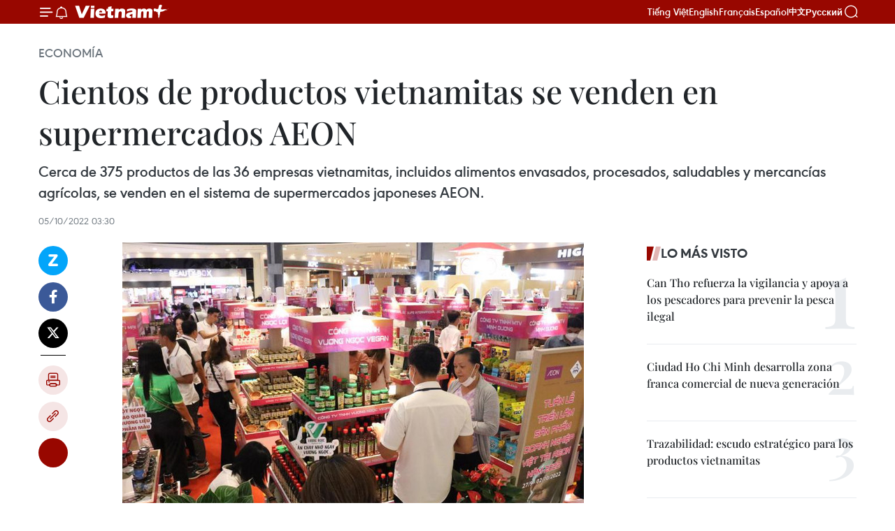

--- FILE ---
content_type: text/html;charset=utf-8
request_url: https://es.vietnamplus.vn/cientos-de-productos-vietnamitas-se-venden-en-supermercados-aeon-post166876.vnp
body_size: 23408
content:
<!DOCTYPE html> <html lang="es" class="es"> <head> <title>Cientos de productos vietnamitas se venden en supermercados AEON | Vietnam+ (VietnamPlus)</title> <meta name="description" content="Cerca de 375 productos de las 36 empresas vietnamitas, incluidos alimentos envasados, procesados, saludables y mercancías agrícolas, se venden en el sistema de supermercados japoneses AEON."/> <meta name="keywords" content="AEON, productos"/> <meta name="news_keywords" content="AEON, productos"/> <meta http-equiv="Content-Type" content="text/html; charset=utf-8" /> <meta http-equiv="X-UA-Compatible" content="IE=edge"/> <meta http-equiv="refresh" content="1800" /> <meta name="revisit-after" content="1 days" /> <meta name="viewport" content="width=device-width, initial-scale=1"> <meta http-equiv="content-language" content="vi" /> <meta name="format-detection" content="telephone=no"/> <meta name="format-detection" content="address=no"/> <meta name="apple-mobile-web-app-capable" content="yes"> <meta name="apple-mobile-web-app-status-bar-style" content="black"> <meta name="apple-mobile-web-app-title" content="Vietnam+ (VietnamPlus)"/> <meta name="referrer" content="no-referrer-when-downgrade"/> <link rel="shortcut icon" href="https://media.vietnamplus.vn/assets/web/styles/img/favicon.ico" type="image/x-icon" /> <link rel="preconnect" href="https://media.vietnamplus.vn"/> <link rel="dns-prefetch" href="https://media.vietnamplus.vn"/> <link rel="preconnect" href="//www.google-analytics.com" /> <link rel="preconnect" href="//www.googletagmanager.com" /> <link rel="preconnect" href="//stc.za.zaloapp.com" /> <link rel="preconnect" href="//fonts.googleapis.com" /> <link rel="preconnect" href="//pagead2.googlesyndication.com"/> <link rel="preconnect" href="//tpc.googlesyndication.com"/> <link rel="preconnect" href="//securepubads.g.doubleclick.net"/> <link rel="preconnect" href="//accounts.google.com"/> <link rel="preconnect" href="//adservice.google.com"/> <link rel="preconnect" href="//adservice.google.com.vn"/> <link rel="preconnect" href="//www.googletagservices.com"/> <link rel="preconnect" href="//partner.googleadservices.com"/> <link rel="preconnect" href="//tpc.googlesyndication.com"/> <link rel="preconnect" href="//za.zdn.vn"/> <link rel="preconnect" href="//sp.zalo.me"/> <link rel="preconnect" href="//connect.facebook.net"/> <link rel="preconnect" href="//www.facebook.com"/> <link rel="dns-prefetch" href="//www.google-analytics.com" /> <link rel="dns-prefetch" href="//www.googletagmanager.com" /> <link rel="dns-prefetch" href="//stc.za.zaloapp.com" /> <link rel="dns-prefetch" href="//fonts.googleapis.com" /> <link rel="dns-prefetch" href="//pagead2.googlesyndication.com"/> <link rel="dns-prefetch" href="//tpc.googlesyndication.com"/> <link rel="dns-prefetch" href="//securepubads.g.doubleclick.net"/> <link rel="dns-prefetch" href="//accounts.google.com"/> <link rel="dns-prefetch" href="//adservice.google.com"/> <link rel="dns-prefetch" href="//adservice.google.com.vn"/> <link rel="dns-prefetch" href="//www.googletagservices.com"/> <link rel="dns-prefetch" href="//partner.googleadservices.com"/> <link rel="dns-prefetch" href="//tpc.googlesyndication.com"/> <link rel="dns-prefetch" href="//za.zdn.vn"/> <link rel="dns-prefetch" href="//sp.zalo.me"/> <link rel="dns-prefetch" href="//connect.facebook.net"/> <link rel="dns-prefetch" href="//www.facebook.com"/> <link rel="dns-prefetch" href="//graph.facebook.com"/> <link rel="dns-prefetch" href="//static.xx.fbcdn.net"/> <link rel="dns-prefetch" href="//staticxx.facebook.com"/> <script> var cmsConfig = { domainDesktop: 'https://es.vietnamplus.vn', domainMobile: 'https://es.vietnamplus.vn', domainApi: 'https://es-api.vietnamplus.vn', domainStatic: 'https://media.vietnamplus.vn', domainLog: 'https://es-log.vietnamplus.vn', googleAnalytics: 'G\-TGHDMM2RPP', siteId: 0, pageType: 1, objectId: 166876, adsZone: 373, allowAds: true, adsLazy: true, antiAdblock: true, }; if (window.location.protocol !== 'https:' && window.location.hostname.indexOf('vietnamplus.vn') !== -1) { window.location = 'https://' + window.location.hostname + window.location.pathname + window.location.hash; } var USER_AGENT=window.navigator&&(window.navigator.userAgent||window.navigator.vendor)||window.opera||"",IS_MOBILE=/Android|webOS|iPhone|iPod|BlackBerry|Windows Phone|IEMobile|Mobile Safari|Opera Mini/i.test(USER_AGENT),IS_REDIRECT=!1;function setCookie(e,o,i){var n=new Date,i=(n.setTime(n.getTime()+24*i*60*60*1e3),"expires="+n.toUTCString());document.cookie=e+"="+o+"; "+i+";path=/;"}function getCookie(e){var o=document.cookie.indexOf(e+"="),i=o+e.length+1;return!o&&e!==document.cookie.substring(0,e.length)||-1===o?null:(-1===(e=document.cookie.indexOf(";",i))&&(e=document.cookie.length),unescape(document.cookie.substring(i,e)))}IS_MOBILE&&getCookie("isDesktop")&&(setCookie("isDesktop",1,-1),window.location=window.location.pathname.replace(".amp", ".vnp")+window.location.search,IS_REDIRECT=!0); </script> <script> if(USER_AGENT && USER_AGENT.indexOf("facebot") <= 0 && USER_AGENT.indexOf("facebookexternalhit") <= 0) { var query = ''; var hash = ''; if (window.location.search) query = window.location.search; if (window.location.hash) hash = window.location.hash; var canonicalUrl = 'https://es.vietnamplus.vn/cientos-de-productos-vietnamitas-se-venden-en-supermercados-aeon-post166876.vnp' + query + hash ; var curUrl = decodeURIComponent(window.location.href); if(!location.port && canonicalUrl.startsWith("http") && curUrl != canonicalUrl){ window.location.replace(canonicalUrl); } } </script> <meta property="fb:pages" content="120834779440" /> <meta property="fb:app_id" content="1960985707489919" /> <meta name="author" content="Vietnam+ (VietnamPlus)" /> <meta name="copyright" content="Copyright © 2026 by Vietnam+ (VietnamPlus)" /> <meta name="RATING" content="GENERAL" /> <meta name="GENERATOR" content="Vietnam+ (VietnamPlus)" /> <meta content="Vietnam+ (VietnamPlus)" itemprop="sourceOrganization" name="source"/> <meta content="news" itemprop="genre" name="medium"/> <meta name="robots" content="noarchive, max-image-preview:large, index, follow" /> <meta name="GOOGLEBOT" content="noarchive, max-image-preview:large, index, follow" /> <link rel="canonical" href="https://es.vietnamplus.vn/cientos-de-productos-vietnamitas-se-venden-en-supermercados-aeon-post166876.vnp" /> <meta property="og:site_name" content="Vietnam+ (VietnamPlus)"/> <meta property="og:rich_attachment" content="true"/> <meta property="og:type" content="article"/> <meta property="og:url" content="https://es.vietnamplus.vn/cientos-de-productos-vietnamitas-se-venden-en-supermercados-aeon-post166876.vnp"/> <meta property="og:image" content="https://mediaes.vietnamplus.vn/images/70bfeb50a942ce45c8e8249230c63867600329d4d7b79a1aeb9f085aaa01a750ef60ace754f0d4b805c45bb8e56b7895dd791feef4d2ed421c6e7807bfc9e207/hangviet.jpg"/> <meta property="og:image:width" content="1200"/> <meta property="og:image:height" content="630"/> <meta property="og:title" content="Cientos de productos vietnamitas se venden en supermercados AEON"/> <meta property="og:description" content="Cerca de 375 productos de las 36 empresas vietnamitas, incluidos alimentos envasados, procesados, saludables y mercancías agrícolas, se venden en el sistema de supermercados japoneses AEON."/> <meta name="twitter:card" value="summary"/> <meta name="twitter:url" content="https://es.vietnamplus.vn/cientos-de-productos-vietnamitas-se-venden-en-supermercados-aeon-post166876.vnp"/> <meta name="twitter:title" content="Cientos de productos vietnamitas se venden en supermercados AEON"/> <meta name="twitter:description" content="Cerca de 375 productos de las 36 empresas vietnamitas, incluidos alimentos envasados, procesados, saludables y mercancías agrícolas, se venden en el sistema de supermercados japoneses AEON."/> <meta name="twitter:image" content="https://mediaes.vietnamplus.vn/images/70bfeb50a942ce45c8e8249230c63867600329d4d7b79a1aeb9f085aaa01a750ef60ace754f0d4b805c45bb8e56b7895dd791feef4d2ed421c6e7807bfc9e207/hangviet.jpg"/> <meta name="twitter:site" content="@Vietnam+ (VietnamPlus)"/> <meta name="twitter:creator" content="@Vietnam+ (VietnamPlus)"/> <meta property="article:publisher" content="https://www.facebook.com/VietnamPlus" /> <meta property="article:tag" content="AEON, productos"/> <meta property="article:section" content="Economía" /> <meta property="article:published_time" content="2022-10-05T10:30:00+07:00"/> <meta property="article:modified_time" content="2022-10-05T11:24:09+07:00"/> <script type="application/ld+json"> { "@context": "http://schema.org", "@type": "Organization", "name": "Vietnam+ (VietnamPlus)", "url": "https://es.vietnamplus.vn", "logo": "https://media.vietnamplus.vn/assets/web/styles/img/logo.png", "foundingDate": "2008", "founders": [ { "@type": "Person", "name": "Thông tấn xã Việt Nam (TTXVN)" } ], "address": [ { "@type": "PostalAddress", "streetAddress": "Số 05 Lý Thường Kiệt - Hà Nội - Việt Nam", "addressLocality": "Hà Nội City", "addressRegion": "Northeast", "postalCode": "100000", "addressCountry": "VNM" } ], "contactPoint": [ { "@type": "ContactPoint", "telephone": "+84-243-941-1349", "contactType": "customer service" }, { "@type": "ContactPoint", "telephone": "+84-243-941-1348", "contactType": "customer service" } ], "sameAs": [ "https://www.facebook.com/VietnamPlus", "https://www.tiktok.com/@vietnamplus", "https://twitter.com/vietnamplus", "https://www.youtube.com/c/BaoVietnamPlus" ] } </script> <script type="application/ld+json"> { "@context" : "https://schema.org", "@type" : "WebSite", "name": "Vietnam+ (VietnamPlus)", "url": "https://es.vietnamplus.vn", "alternateName" : "Báo điện tử VIETNAMPLUS, Cơ quan của Thông tấn xã Việt Nam (TTXVN)", "potentialAction": { "@type": "SearchAction", "target": { "@type": "EntryPoint", "urlTemplate": "https://es.vietnamplus.vn/search/?q={search_term_string}" }, "query-input": "required name=search_term_string" } } </script> <script type="application/ld+json"> { "@context":"http://schema.org", "@type":"BreadcrumbList", "itemListElement":[ { "@type":"ListItem", "position":1, "item":{ "@id":"https://es.vietnamplus.vn/economia/", "name":"Economía" } } ] } </script> <script type="application/ld+json"> { "@context": "http://schema.org", "@type": "NewsArticle", "mainEntityOfPage":{ "@type":"WebPage", "@id":"https://es.vietnamplus.vn/cientos-de-productos-vietnamitas-se-venden-en-supermercados-aeon-post166876.vnp" }, "headline": "Cientos de productos vietnamitas se venden en supermercados AEON", "description": "Cerca de 375 productos de las 36 empresas vietnamitas, incluidos alimentos envasados, procesados, saludables y mercancías agrícolas, se venden en el sistema de supermercados japoneses AEON.", "image": { "@type": "ImageObject", "url": "https://mediaes.vietnamplus.vn/images/70bfeb50a942ce45c8e8249230c63867600329d4d7b79a1aeb9f085aaa01a750ef60ace754f0d4b805c45bb8e56b7895dd791feef4d2ed421c6e7807bfc9e207/hangviet.jpg", "width" : 1200, "height" : 675 }, "datePublished": "2022-10-05T10:30:00+07:00", "dateModified": "2022-10-05T11:24:09+07:00", "author": { "@type": "Person", "name": "" }, "publisher": { "@type": "Organization", "name": "Vietnam+ (VietnamPlus)", "logo": { "@type": "ImageObject", "url": "https://media.vietnamplus.vn/assets/web/styles/img/logo.png" } } } </script> <link rel="preload" href="https://media.vietnamplus.vn/assets/web/styles/css/main.min-1.0.15.css" as="style"> <link rel="preload" href="https://media.vietnamplus.vn/assets/web/js/main.min-1.0.33.js" as="script"> <link rel="preload" href="https://media.vietnamplus.vn/assets/web/js/detail.min-1.0.15.js" as="script"> <link rel="preload" href="https://common.mcms.one/assets/styles/css/vietnamplus-1.0.0.css" as="style"> <link rel="stylesheet" href="https://common.mcms.one/assets/styles/css/vietnamplus-1.0.0.css"> <link id="cms-style" rel="stylesheet" href="https://media.vietnamplus.vn/assets/web/styles/css/main.min-1.0.15.css"> <style>.infographic-page { overflow-x: hidden;
}</style> <script type="text/javascript"> var _metaOgUrl = 'https://es.vietnamplus.vn/cientos-de-productos-vietnamitas-se-venden-en-supermercados-aeon-post166876.vnp'; var page_title = document.title; var tracked_url = window.location.pathname + window.location.search + window.location.hash; var cate_path = 'economia'; if (cate_path.length > 0) { tracked_url = "/" + cate_path + tracked_url; } </script> <script async="" src="https://www.googletagmanager.com/gtag/js?id=G-TGHDMM2RPP"></script> <script> window.dataLayer = window.dataLayer || []; function gtag(){dataLayer.push(arguments);} gtag('js', new Date()); gtag('config', 'G-TGHDMM2RPP', {page_path: tracked_url}); </script> <script>window.dataLayer = window.dataLayer || [];dataLayer.push({'pageCategory': '/economia'});</script> <script> window.dataLayer = window.dataLayer || []; dataLayer.push({ 'event': 'Pageview', 'articleId': '166876', 'articleTitle': 'Cientos de productos vietnamitas se venden en supermercados AEON', 'articleCategory': 'Economía', 'articleAlowAds': true, 'articleType': 'detail', 'articleTags': 'AEON, productos', 'articlePublishDate': '2022-10-05T10:30:00+07:00', 'articleThumbnail': 'https://mediaes.vietnamplus.vn/images/70bfeb50a942ce45c8e8249230c63867600329d4d7b79a1aeb9f085aaa01a750ef60ace754f0d4b805c45bb8e56b7895dd791feef4d2ed421c6e7807bfc9e207/hangviet.jpg', 'articleShortUrl': 'https://es.vietnamplus.vn/cientos-de-productos-vietnamitas-se-venden-en-supermercados-aeon-post166876.vnp', 'articleFullUrl': 'https://es.vietnamplus.vn/cientos-de-productos-vietnamitas-se-venden-en-supermercados-aeon-post166876.vnp', }); </script> <script type='text/javascript'> gtag('event', 'article_page',{ 'articleId': '166876', 'articleTitle': 'Cientos de productos vietnamitas se venden en supermercados AEON', 'articleCategory': 'Economía', 'articleAlowAds': true, 'articleType': 'detail', 'articleTags': 'AEON, productos', 'articlePublishDate': '2022-10-05T10:30:00+07:00', 'articleThumbnail': 'https://mediaes.vietnamplus.vn/images/70bfeb50a942ce45c8e8249230c63867600329d4d7b79a1aeb9f085aaa01a750ef60ace754f0d4b805c45bb8e56b7895dd791feef4d2ed421c6e7807bfc9e207/hangviet.jpg', 'articleShortUrl': 'https://es.vietnamplus.vn/cientos-de-productos-vietnamitas-se-venden-en-supermercados-aeon-post166876.vnp', 'articleFullUrl': 'https://es.vietnamplus.vn/cientos-de-productos-vietnamitas-se-venden-en-supermercados-aeon-post166876.vnp', }); </script> <script>(function(w,d,s,l,i){w[l]=w[l]||[];w[l].push({'gtm.start': new Date().getTime(),event:'gtm.js'});var f=d.getElementsByTagName(s)[0], j=d.createElement(s),dl=l!='dataLayer'?'&l='+l:'';j.async=true;j.src= 'https://www.googletagmanager.com/gtm.js?id='+i+dl;f.parentNode.insertBefore(j,f); })(window,document,'script','dataLayer','GTM-5WM58F3N');</script> <script type="text/javascript"> !function(){"use strict";function e(e){var t=!(arguments.length>1&&void 0!==arguments[1])||arguments[1],c=document.createElement("script");c.src=e,t?c.type="module":(c.async=!0,c.type="text/javascript",c.setAttribute("nomodule",""));var n=document.getElementsByTagName("script")[0];n.parentNode.insertBefore(c,n)}!function(t,c){!function(t,c,n){var a,o,r;n.accountId=c,null!==(a=t.marfeel)&&void 0!==a||(t.marfeel={}),null!==(o=(r=t.marfeel).cmd)&&void 0!==o||(r.cmd=[]),t.marfeel.config=n;var i="https://sdk.mrf.io/statics";e("".concat(i,"/marfeel-sdk.js?id=").concat(c),!0),e("".concat(i,"/marfeel-sdk.es5.js?id=").concat(c),!1)}(t,c,arguments.length>2&&void 0!==arguments[2]?arguments[2]:{})}(window,2272,{} )}(); </script> <script async src="https://sp.zalo.me/plugins/sdk.js"></script> </head> <body class="detail-page"> <div id="sdaWeb_SdaMasthead" class="rennab rennab-top" data-platform="1" data-position="Web_SdaMasthead"> </div> <header class=" site-header"> <div class="sticky"> <div class="container"> <i class="ic-menu"></i> <i class="ic-bell"></i> <div id="header-news" class="pick-news hidden" data-source="header-latest-news"></div> <a class="small-logo" href="/" title="Vietnam+ (VietnamPlus)">Vietnam+ (VietnamPlus)</a> <ul class="menu"> <li> <a href="https://www.vietnamplus.vn" title="Tiếng Việt" target="_blank">Tiếng Việt</a> </li> <li> <a href="https://en.vietnamplus.vn" title="English" target="_blank" rel="nofollow">English</a> </li> <li> <a href="https://fr.vietnamplus.vn" title="Français" target="_blank" rel="nofollow">Français</a> </li> <li> <a href="https://es.vietnamplus.vn" title="Español" target="_blank" rel="nofollow">Español</a> </li> <li> <a href="https://zh.vietnamplus.vn" title="中文" target="_blank" rel="nofollow">中文</a> </li> <li> <a href="https://ru.vietnamplus.vn" title="Русский" target="_blank" rel="nofollow">Русский</a> </li> </ul> <div class="search-wrapper"> <i class="ic-search"></i> <input type="text" class="search txtsearch" placeholder="Palabra clave"> </div> </div> </div> </header> <div class="site-body"> <div id="sdaWeb_SdaBackground" class="rennab " data-platform="1" data-position="Web_SdaBackground"> </div> <div class="container"> <div class="breadcrumb breadcrumb-detail"> <h2 class="main"> <a href="https://es.vietnamplus.vn/economia/" title="Economía" class="active">Economía</a> </h2> </div> <div id="sdaWeb_SdaTop" class="rennab " data-platform="1" data-position="Web_SdaTop"> </div> <div class="article"> <h1 class="article__title cms-title "> Cientos de productos vietnamitas se venden en supermercados AEON </h1> <div class="article__sapo cms-desc"> Cerca de 375 productos de las 36 empresas vietnamitas, incluidos alimentos envasados, procesados, saludables y mercancías agrícolas, se venden en el sistema de supermercados japoneses AEON. </div> <div id="sdaWeb_SdaArticleAfterSapo" class="rennab " data-platform="1" data-position="Web_SdaArticleAfterSapo"> </div> <div class="article__meta"> <time class="time" datetime="2022-10-05T10:30:00+07:00" data-time="1664940600" data-friendly="false">miércoles, octubre 05, 2022 10:30</time> <meta class="cms-date" itemprop="datePublished" content="2022-10-05T10:30:00+07:00"> </div> <div class="col"> <div class="main-col content-col"> <div class="article__body zce-content-body cms-body" itemprop="articleBody"> <div class="social-pin sticky article__social"> <a href="javascript:void(0);" class="zl zalo-share-button" title="Zalo" data-href="https://es.vietnamplus.vn/cientos-de-productos-vietnamitas-se-venden-en-supermercados-aeon-post166876.vnp" data-oaid="4486284411240520426" data-layout="1" data-color="blue" data-customize="true">Zalo</a> <a href="javascript:void(0);" class="item fb" data-href="https://es.vietnamplus.vn/cientos-de-productos-vietnamitas-se-venden-en-supermercados-aeon-post166876.vnp" data-rel="facebook" title="Facebook">Facebook</a> <a href="javascript:void(0);" class="item tw" data-href="https://es.vietnamplus.vn/cientos-de-productos-vietnamitas-se-venden-en-supermercados-aeon-post166876.vnp" data-rel="twitter" title="Twitter">Twitter</a> <a href="javascript:void(0);" class="bookmark sendbookmark hidden" onclick="ME.sendBookmark(this, 166876);" data-id="166876" title="Marcador">Marcador</a> <a href="javascript:void(0);" class="print sendprint" title="Print" data-href="/print-166876.html">Imprimir</a> <a href="javascript:void(0);" class="item link" data-href="https://es.vietnamplus.vn/cientos-de-productos-vietnamitas-se-venden-en-supermercados-aeon-post166876.vnp" data-rel="copy" title="Copy link">Copy link</a> <div id='shortenlink-container'></div> </div> <div class="ExternalClassF2B650864C7546DBB34EC240E9D5042A"> <div class="article-photo"> <a href="/Uploaded_ES/sxtt/2022_10_05/hangviet.jpg" rel="nofollow" target="_blank"><img alt="Cientos de productos vietnamitas se venden en supermercados AEON ảnh 1" src="[data-uri]" class="lazyload cms-photo" data-large-src="https://mediaes.vietnamplus.vn/images/cca9a6d80f13ff15464f9e771e0cc4831eaa597f3355488fc1b1176174c9634075fa6658ba5f03028abdf53a793d3671/hangviet.jpg" data-src="https://mediaes.vietnamplus.vn/images/84319463aa2c360cddad20a093c0aba3a61d9500a67330465f788a6700126b2e27316f9046a6383b996d41738248894f/hangviet.jpg" title="Cientos de productos vietnamitas se venden en supermercados AEON ảnh 1"></a><span>Cientos de productos vietnamitas se venden en supermercados AEON (Fuente: VNA)</span> </div> <p>Hanoi (VNA)-Cerca de 375 productos de las 36 empresas vietnamitas, incluidos alimentosenvasados, procesados, saludables y mercancías agrícolas, se venden en elsistema de supermercados japoneses AEON.</p> <p>Los consumidoresjaponeses prefieren cada vez más los rubros vietnamitas debido a su ricavariedad, desde frutas frescas como lichi, plátanos y alimentos procesados,hasta los productos textiles, electrodomésticos, artesanales y calzado.</p> <p>Más de 200 empresasvietnamitas han trabajado con representantes de AEON para discutir la venta de las mercancías del país en el sistema de negocios minoristanipón.</p> <p>El vicedirector delCentro de Promoción Comercial e Inversión de Ciudad Ho Chi Minh (ITPC) Tran PhuLu, dijo que la organización anual de la Semana de exposición de productosvietnamitas en AEON y el programa de conectividad empresarial tiene el fin depromover el intercambio de mercancías entre ambos países.</p> <p>Los distribuidoresy fabricantes que cumplan con los estándares, la calidad y las marcasreconocidas recibirán facilidades para vender sus productos con origen claro ygarantía de seguridad alimentaria a los consumidores nacionales einternacionales a través de la cadena global de supermercados AEON, agregó PhuLu.</p> <p>Por su parte, elvicedirector general de la Compañía de AEON Vietnam Kazaoka Takao dijo que suentidad continuará esforzándose incesantemente por buscar los nuevos productosy mejorar la calidad de servicios, para satisfacer los cambios de la demanda deconsumidores. <br><br> Japón constituyen elcuarto mayor socio comercial de Vietnam, y el intercambio comercial binacionalen los primeros ocho meses del año alcanzó 31,8 mil millones de dólares, unaumento de 14 por ciento respecto al mismo período del año pasado.</p> <p>La exportaciónvietnamita de enero a agosto al país del Sol Naciente sumó 15,8 mil millones dedólares, un incremento de 19 por ciento en comparación con la misma etapa./.&nbsp;</p>
</div> <div class="article__source"> <div class="source"> <span class="name">VNA</span> </div> </div> <div id="sdaWeb_SdaArticleAfterBody" class="rennab " data-platform="1" data-position="Web_SdaArticleAfterBody"> </div> </div> <div class="article__tag"> <a class="active" href="https://es.vietnamplus.vn/tag/aeon-tag2880.vnp" title="AEON">#AEON</a> <a class="active" href="https://es.vietnamplus.vn/tag/productos-tag2097.vnp" title="productos">#productos</a> </div> <div id="sdaWeb_SdaArticleAfterTag" class="rennab " data-platform="1" data-position="Web_SdaArticleAfterTag"> </div> <div class="wrap-social"> <div class="social-pin article__social"> <a href="javascript:void(0);" class="zl zalo-share-button" title="Zalo" data-href="https://es.vietnamplus.vn/cientos-de-productos-vietnamitas-se-venden-en-supermercados-aeon-post166876.vnp" data-oaid="4486284411240520426" data-layout="1" data-color="blue" data-customize="true">Zalo</a> <a href="javascript:void(0);" class="item fb" data-href="https://es.vietnamplus.vn/cientos-de-productos-vietnamitas-se-venden-en-supermercados-aeon-post166876.vnp" data-rel="facebook" title="Facebook">Facebook</a> <a href="javascript:void(0);" class="item tw" data-href="https://es.vietnamplus.vn/cientos-de-productos-vietnamitas-se-venden-en-supermercados-aeon-post166876.vnp" data-rel="twitter" title="Twitter">Twitter</a> <a href="javascript:void(0);" class="bookmark sendbookmark hidden" onclick="ME.sendBookmark(this, 166876);" data-id="166876" title="Marcador">Marcador</a> <a href="javascript:void(0);" class="print sendprint" title="Print" data-href="/print-166876.html">Imprimir</a> <a href="javascript:void(0);" class="item link" data-href="https://es.vietnamplus.vn/cientos-de-productos-vietnamitas-se-venden-en-supermercados-aeon-post166876.vnp" data-rel="copy" title="Copy link">Copy link</a> <div id='shortenlink-container'></div> </div> <a href="https://news.google.com/publications/CAAqBwgKMN-18wowlLWFAw?hl=vi&gl=VN&ceid=VN%3Avi" class="google-news" target="_blank" title="Google News">Seguir VietnamPlus</a> </div> <div id="sdaWeb_SdaArticleAfterBody1" class="rennab " data-platform="1" data-position="Web_SdaArticleAfterBody1"> </div> <div id="sdaWeb_SdaArticleAfterBody2" class="rennab " data-platform="1" data-position="Web_SdaArticleAfterBody2"> </div> <div class="box-related-news"> <h3 class="box-heading"> <span class="title">Noticias relacionadas</span> </h3> <div class="box-content" data-source="related-news"> <article class="story"> <figure class="story__thumb"> <a class="cms-link" href="https://es.vietnamplus.vn/vietnam-mercado-importante-de-grupos-minoristas-japoneses-post151540.vnp" title="Vietnam, mercado importante de grupos minoristas japoneses"> <img class="lazyload" src="[data-uri]" data-src="https://mediaes.vietnamplus.vn/images/6390d615b15736561a31a6e36ad5a3a6c144c8130b1bb4474a2d8ed6fad28b229d94afcaad3e8fe6097ffdd0e6228cd4f44ef1d150b8b3771776b52bfdb80c04/jfeiegegg.jpg.webp" data-srcset="https://mediaes.vietnamplus.vn/images/6390d615b15736561a31a6e36ad5a3a6c144c8130b1bb4474a2d8ed6fad28b229d94afcaad3e8fe6097ffdd0e6228cd4f44ef1d150b8b3771776b52bfdb80c04/jfeiegegg.jpg.webp 1x, https://mediaes.vietnamplus.vn/images/e526e0699c36f56085ab6689859b0db5c144c8130b1bb4474a2d8ed6fad28b229d94afcaad3e8fe6097ffdd0e6228cd4f44ef1d150b8b3771776b52bfdb80c04/jfeiegegg.jpg.webp 2x" alt="Vietnam, mercado importante de grupos minoristas japoneses"> <noscript><img src="https://mediaes.vietnamplus.vn/images/6390d615b15736561a31a6e36ad5a3a6c144c8130b1bb4474a2d8ed6fad28b229d94afcaad3e8fe6097ffdd0e6228cd4f44ef1d150b8b3771776b52bfdb80c04/jfeiegegg.jpg.webp" srcset="https://mediaes.vietnamplus.vn/images/6390d615b15736561a31a6e36ad5a3a6c144c8130b1bb4474a2d8ed6fad28b229d94afcaad3e8fe6097ffdd0e6228cd4f44ef1d150b8b3771776b52bfdb80c04/jfeiegegg.jpg.webp 1x, https://mediaes.vietnamplus.vn/images/e526e0699c36f56085ab6689859b0db5c144c8130b1bb4474a2d8ed6fad28b229d94afcaad3e8fe6097ffdd0e6228cd4f44ef1d150b8b3771776b52bfdb80c04/jfeiegegg.jpg.webp 2x" alt="Vietnam, mercado importante de grupos minoristas japoneses" class="image-fallback"></noscript> </a> </figure> <h2 class="story__heading" data-tracking="151540"> <a class=" cms-link" href="https://es.vietnamplus.vn/vietnam-mercado-importante-de-grupos-minoristas-japoneses-post151540.vnp" title="Vietnam, mercado importante de grupos minoristas japoneses"> Vietnam, mercado importante de grupos minoristas japoneses </a> </h2> <time class="time" datetime="2021-12-28T10:19:00+07:00" data-time="1640661540"> 28/12/2021 10:19 </time> <div class="story__summary story__shorten"> Numerosos grupos japoneses planean expandir sus operaciones en el mercado vietnamita, señaló el periódico Nikkei Asia al analizar las políticas de inversión extranjera de los grupos minoristas de su país, incluido el gigante AEON. </div> </article> <article class="story"> <figure class="story__thumb"> <a class="cms-link" href="https://es.vietnamplus.vn/aeon-vietnam-aspira-a-promover-productos-de-provincia-de-binh-duong-post152165.vnp" title="AEON Vietnam aspira a promover productos de provincia de Binh Duong"> <img class="lazyload" src="[data-uri]" data-src="https://mediaes.vietnamplus.vn/images/6390d615b15736561a31a6e36ad5a3a622530dfab8dd8e4507ddb326869f965aa80e2de58e9504e881d8ec89e88ddd39ca3ef03d4148dfb4b4fbe6a2857d0e23/dkjfkdjfkdg.jpg.webp" data-srcset="https://mediaes.vietnamplus.vn/images/6390d615b15736561a31a6e36ad5a3a622530dfab8dd8e4507ddb326869f965aa80e2de58e9504e881d8ec89e88ddd39ca3ef03d4148dfb4b4fbe6a2857d0e23/dkjfkdjfkdg.jpg.webp 1x, https://mediaes.vietnamplus.vn/images/e526e0699c36f56085ab6689859b0db522530dfab8dd8e4507ddb326869f965aa80e2de58e9504e881d8ec89e88ddd39ca3ef03d4148dfb4b4fbe6a2857d0e23/dkjfkdjfkdg.jpg.webp 2x" alt="AEON Vietnam aspira a promover productos de provincia de Binh Duong"> <noscript><img src="https://mediaes.vietnamplus.vn/images/6390d615b15736561a31a6e36ad5a3a622530dfab8dd8e4507ddb326869f965aa80e2de58e9504e881d8ec89e88ddd39ca3ef03d4148dfb4b4fbe6a2857d0e23/dkjfkdjfkdg.jpg.webp" srcset="https://mediaes.vietnamplus.vn/images/6390d615b15736561a31a6e36ad5a3a622530dfab8dd8e4507ddb326869f965aa80e2de58e9504e881d8ec89e88ddd39ca3ef03d4148dfb4b4fbe6a2857d0e23/dkjfkdjfkdg.jpg.webp 1x, https://mediaes.vietnamplus.vn/images/e526e0699c36f56085ab6689859b0db522530dfab8dd8e4507ddb326869f965aa80e2de58e9504e881d8ec89e88ddd39ca3ef03d4148dfb4b4fbe6a2857d0e23/dkjfkdjfkdg.jpg.webp 2x" alt="AEON Vietnam aspira a promover productos de provincia de Binh Duong" class="image-fallback"></noscript> </a> </figure> <h2 class="story__heading" data-tracking="152165"> <a class=" cms-link" href="https://es.vietnamplus.vn/aeon-vietnam-aspira-a-promover-productos-de-provincia-de-binh-duong-post152165.vnp" title="AEON Vietnam aspira a promover productos de provincia de Binh Duong"> AEON Vietnam aspira a promover productos de provincia de Binh Duong </a> </h2> <time class="time" datetime="2022-01-14T10:22:00+07:00" data-time="1642130520"> 14/01/2022 10:22 </time> <div class="story__summary story__shorten"> Representantes del grupo AEON Vietnam sostuvieron recientemente un encuentro con líderes de la sureña provincia de Binh Duong a fin de promover los productos locales, según informó el periódico electrónico Nhan Dan. </div> </article> <article class="story"> <figure class="story__thumb"> <a class="cms-link" href="https://es.vietnamplus.vn/japon-aumenta-inversion-en-sectores-no-manufactureros-en-vietnam-post154396.vnp" title="Japón aumenta inversión en sectores no manufactureros en Vietnam"> <img class="lazyload" src="[data-uri]" data-src="https://mediaes.vietnamplus.vn/images/6390d615b15736561a31a6e36ad5a3a622530dfab8dd8e4507ddb326869f965a0c411d303486909f7399fddf7b4f47660afc8cb1b22e67744dac7df0102a376c/chetao.jpg.webp" data-srcset="https://mediaes.vietnamplus.vn/images/6390d615b15736561a31a6e36ad5a3a622530dfab8dd8e4507ddb326869f965a0c411d303486909f7399fddf7b4f47660afc8cb1b22e67744dac7df0102a376c/chetao.jpg.webp 1x, https://mediaes.vietnamplus.vn/images/e526e0699c36f56085ab6689859b0db522530dfab8dd8e4507ddb326869f965a0c411d303486909f7399fddf7b4f47660afc8cb1b22e67744dac7df0102a376c/chetao.jpg.webp 2x" alt="Japón aumenta inversión en sectores no manufactureros en Vietnam"> <noscript><img src="https://mediaes.vietnamplus.vn/images/6390d615b15736561a31a6e36ad5a3a622530dfab8dd8e4507ddb326869f965a0c411d303486909f7399fddf7b4f47660afc8cb1b22e67744dac7df0102a376c/chetao.jpg.webp" srcset="https://mediaes.vietnamplus.vn/images/6390d615b15736561a31a6e36ad5a3a622530dfab8dd8e4507ddb326869f965a0c411d303486909f7399fddf7b4f47660afc8cb1b22e67744dac7df0102a376c/chetao.jpg.webp 1x, https://mediaes.vietnamplus.vn/images/e526e0699c36f56085ab6689859b0db522530dfab8dd8e4507ddb326869f965a0c411d303486909f7399fddf7b4f47660afc8cb1b22e67744dac7df0102a376c/chetao.jpg.webp 2x" alt="Japón aumenta inversión en sectores no manufactureros en Vietnam" class="image-fallback"></noscript> </a> </figure> <h2 class="story__heading" data-tracking="154396"> <a class=" cms-link" href="https://es.vietnamplus.vn/japon-aumenta-inversion-en-sectores-no-manufactureros-en-vietnam-post154396.vnp" title="Japón aumenta inversión en sectores no manufactureros en Vietnam"> Japón aumenta inversión en sectores no manufactureros en Vietnam </a> </h2> <time class="time" datetime="2022-03-15T11:31:00+07:00" data-time="1647318660"> 15/03/2022 11:31 </time> <div class="story__summary story__shorten"> Japón aumenta su inversión en varios sectores no manufactureros en Vietnam, como el comercio minorista, la educación, la salud, la energía, las finanzas, los seguros, el transporte y la esfera inmobiliaria. </div> </article> <article class="story"> <figure class="story__thumb"> <a class="cms-link" href="https://es.vietnamplus.vn/promueven-productos-vietnamitas-en-sistema-japones-de-supermercados-post166587.vnp" title="Promueven productos vietnamitas en sistema japonés de supermercados "> <img class="lazyload" src="[data-uri]" data-src="https://mediaes.vietnamplus.vn/images/[base64]/vna_potal_thanh_pho_ho_chi_minh_khai_mac_tuan_le_trien_lam_san_pham_doanh_nghiep_viet_tai_aeon_6353496.jpg.webp" data-srcset="https://mediaes.vietnamplus.vn/images/[base64]/vna_potal_thanh_pho_ho_chi_minh_khai_mac_tuan_le_trien_lam_san_pham_doanh_nghiep_viet_tai_aeon_6353496.jpg.webp 1x, https://mediaes.vietnamplus.vn/images/[base64]/vna_potal_thanh_pho_ho_chi_minh_khai_mac_tuan_le_trien_lam_san_pham_doanh_nghiep_viet_tai_aeon_6353496.jpg.webp 2x" alt="Promueven productos vietnamitas en sistema japonés de supermercados "> <noscript><img src="https://mediaes.vietnamplus.vn/images/[base64]/vna_potal_thanh_pho_ho_chi_minh_khai_mac_tuan_le_trien_lam_san_pham_doanh_nghiep_viet_tai_aeon_6353496.jpg.webp" srcset="https://mediaes.vietnamplus.vn/images/[base64]/vna_potal_thanh_pho_ho_chi_minh_khai_mac_tuan_le_trien_lam_san_pham_doanh_nghiep_viet_tai_aeon_6353496.jpg.webp 1x, https://mediaes.vietnamplus.vn/images/[base64]/vna_potal_thanh_pho_ho_chi_minh_khai_mac_tuan_le_trien_lam_san_pham_doanh_nghiep_viet_tai_aeon_6353496.jpg.webp 2x" alt="Promueven productos vietnamitas en sistema japonés de supermercados " class="image-fallback"></noscript> </a> </figure> <h2 class="story__heading" data-tracking="166587"> <a class=" cms-link" href="https://es.vietnamplus.vn/promueven-productos-vietnamitas-en-sistema-japones-de-supermercados-post166587.vnp" title="Promueven productos vietnamitas en sistema japonés de supermercados "> Promueven productos vietnamitas en sistema japonés de supermercados </a> </h2> <time class="time" datetime="2022-09-28T10:55:00+07:00" data-time="1664337300"> 28/09/2022 10:55 </time> <div class="story__summary story__shorten"> La Semana de exposición de productos de empresas vietnamitas en el sistema japonés de supermercados AEON se inauguró en el homónimo centro comercial ubicado en Ciudad Ho Chi Minh, como parte de una serie de actividades efectuadas anualmente por el Centro municipal de Inversión y Promoción Comercial (ITPC) y el grupo AEON. </div> </article> </div> </div> <div id="sdaWeb_SdaArticleAfterRelated" class="rennab " data-platform="1" data-position="Web_SdaArticleAfterRelated"> </div> <div class="timeline secondary"> <h3 class="box-heading"> <a href="https://es.vietnamplus.vn/economia/" title="Economía" class="title"> Ver más </a> </h3> <div class="box-content content-list" data-source="recommendation-373"> <article class="story" data-id="231831"> <figure class="story__thumb"> <a class="cms-link" href="https://es.vietnamplus.vn/exportaciones-agricolas-de-hanoi-superan-los-2-mil-millones-de-dolares-en-2025-post231831.vnp" title="Exportaciones agrícolas de Hanoi superan los 2 mil millones de dólares en 2025"> <img class="lazyload" src="[data-uri]" data-src="https://mediaes.vietnamplus.vn/images/579f5cc99d17d16eff22c60e425ef1cf9674e5c6177b60b0b8ce8c2fc5f64bc72bd11b353423a6a9dfd164bd0ce86c3e/buoi3.jpg.webp" data-srcset="https://mediaes.vietnamplus.vn/images/579f5cc99d17d16eff22c60e425ef1cf9674e5c6177b60b0b8ce8c2fc5f64bc72bd11b353423a6a9dfd164bd0ce86c3e/buoi3.jpg.webp 1x, https://mediaes.vietnamplus.vn/images/9d94d0cbd111fef99ac6490eee3a76189674e5c6177b60b0b8ce8c2fc5f64bc72bd11b353423a6a9dfd164bd0ce86c3e/buoi3.jpg.webp 2x" alt="Pomelos para exportación (Foto: VNA)"> <noscript><img src="https://mediaes.vietnamplus.vn/images/579f5cc99d17d16eff22c60e425ef1cf9674e5c6177b60b0b8ce8c2fc5f64bc72bd11b353423a6a9dfd164bd0ce86c3e/buoi3.jpg.webp" srcset="https://mediaes.vietnamplus.vn/images/579f5cc99d17d16eff22c60e425ef1cf9674e5c6177b60b0b8ce8c2fc5f64bc72bd11b353423a6a9dfd164bd0ce86c3e/buoi3.jpg.webp 1x, https://mediaes.vietnamplus.vn/images/9d94d0cbd111fef99ac6490eee3a76189674e5c6177b60b0b8ce8c2fc5f64bc72bd11b353423a6a9dfd164bd0ce86c3e/buoi3.jpg.webp 2x" alt="Pomelos para exportación (Foto: VNA)" class="image-fallback"></noscript> </a> </figure> <h2 class="story__heading" data-tracking="231831"> <a class=" cms-link" href="https://es.vietnamplus.vn/exportaciones-agricolas-de-hanoi-superan-los-2-mil-millones-de-dolares-en-2025-post231831.vnp" title="Exportaciones agrícolas de Hanoi superan los 2 mil millones de dólares en 2025"> Exportaciones agrícolas de Hanoi superan los 2 mil millones de dólares en 2025 </a> </h2> <time class="time" datetime="2026-01-30T11:31:16+07:00" data-time="1769747476"> 30/01/2026 11:31 </time> <div class="story__summary story__shorten"> <p>Hanoi registró más de 2 mil millones USD en exportaciones agrícolas y forestales en 2025, impulsando crecimiento sostenible y competitividad.</p> </div> </article> <article class="story" data-id="231825"> <figure class="story__thumb"> <a class="cms-link" href="https://es.vietnamplus.vn/ciudad-ho-chi-minh-avanza-rapidamente-para-resolver-casos-de-pesca-ilegal-post231825.vnp" title="Ciudad Ho Chi Minh avanza rápidamente para resolver casos de pesca ilegal"> <img class="lazyload" src="[data-uri]" data-src="https://mediaes.vietnamplus.vn/images/579f5cc99d17d16eff22c60e425ef1cf2d888eed1ad61af5bd7c24f7aea1420767e105b59908a8505f829d7c78fe2c1717695249a99e8303df3b0f5954ba1ededd32a177cc5481c91a70e8e84376fe96f44ef1d150b8b3771776b52bfdb80c04/171842-vinh-long-no-luc-cung-ca-nuoc-go-the-vang-iuu.jpg.webp" data-srcset="https://mediaes.vietnamplus.vn/images/579f5cc99d17d16eff22c60e425ef1cf2d888eed1ad61af5bd7c24f7aea1420767e105b59908a8505f829d7c78fe2c1717695249a99e8303df3b0f5954ba1ededd32a177cc5481c91a70e8e84376fe96f44ef1d150b8b3771776b52bfdb80c04/171842-vinh-long-no-luc-cung-ca-nuoc-go-the-vang-iuu.jpg.webp 1x, https://mediaes.vietnamplus.vn/images/9d94d0cbd111fef99ac6490eee3a76182d888eed1ad61af5bd7c24f7aea1420767e105b59908a8505f829d7c78fe2c1717695249a99e8303df3b0f5954ba1ededd32a177cc5481c91a70e8e84376fe96f44ef1d150b8b3771776b52bfdb80c04/171842-vinh-long-no-luc-cung-ca-nuoc-go-the-vang-iuu.jpg.webp 2x" alt="Foto de ilustración (Fuente: VNA)"> <noscript><img src="https://mediaes.vietnamplus.vn/images/579f5cc99d17d16eff22c60e425ef1cf2d888eed1ad61af5bd7c24f7aea1420767e105b59908a8505f829d7c78fe2c1717695249a99e8303df3b0f5954ba1ededd32a177cc5481c91a70e8e84376fe96f44ef1d150b8b3771776b52bfdb80c04/171842-vinh-long-no-luc-cung-ca-nuoc-go-the-vang-iuu.jpg.webp" srcset="https://mediaes.vietnamplus.vn/images/579f5cc99d17d16eff22c60e425ef1cf2d888eed1ad61af5bd7c24f7aea1420767e105b59908a8505f829d7c78fe2c1717695249a99e8303df3b0f5954ba1ededd32a177cc5481c91a70e8e84376fe96f44ef1d150b8b3771776b52bfdb80c04/171842-vinh-long-no-luc-cung-ca-nuoc-go-the-vang-iuu.jpg.webp 1x, https://mediaes.vietnamplus.vn/images/9d94d0cbd111fef99ac6490eee3a76182d888eed1ad61af5bd7c24f7aea1420767e105b59908a8505f829d7c78fe2c1717695249a99e8303df3b0f5954ba1ededd32a177cc5481c91a70e8e84376fe96f44ef1d150b8b3771776b52bfdb80c04/171842-vinh-long-no-luc-cung-ca-nuoc-go-the-vang-iuu.jpg.webp 2x" alt="Foto de ilustración (Fuente: VNA)" class="image-fallback"></noscript> </a> </figure> <h2 class="story__heading" data-tracking="231825"> <a class=" cms-link" href="https://es.vietnamplus.vn/ciudad-ho-chi-minh-avanza-rapidamente-para-resolver-casos-de-pesca-ilegal-post231825.vnp" title="Ciudad Ho Chi Minh avanza rápidamente para resolver casos de pesca ilegal"> Ciudad Ho Chi Minh avanza rápidamente para resolver casos de pesca ilegal </a> </h2> <time class="time" datetime="2026-01-30T11:09:25+07:00" data-time="1769746165"> 30/01/2026 11:09 </time> <div class="story__summary story__shorten"> <p>Autoridades de Ciudad Ho Chi Minh exigen resolver casos de pesca IUU antes del 5 de febrero para avanzar en la eliminación de la tarjeta amarilla de la UE.</p> </div> </article> <article class="story" data-id="231824"> <figure class="story__thumb"> <a class="cms-link" href="https://es.vietnamplus.vn/industria-maderera-de-vietnam-se-adapta-a-criterios-de-desarrollo-sostenible-post231824.vnp" title="Industria maderera de Vietnam se adapta a criterios de desarrollo sostenible"> <img class="lazyload" src="[data-uri]" data-src="https://mediaes.vietnamplus.vn/images/[base64]/211202-hoi-thao-tieu-dung-go-bien-doi-khi-hau-va-yeu-cau-khong-gay-mat-rung.jpg.webp" data-srcset="https://mediaes.vietnamplus.vn/images/[base64]/211202-hoi-thao-tieu-dung-go-bien-doi-khi-hau-va-yeu-cau-khong-gay-mat-rung.jpg.webp 1x, https://mediaes.vietnamplus.vn/images/[base64]/211202-hoi-thao-tieu-dung-go-bien-doi-khi-hau-va-yeu-cau-khong-gay-mat-rung.jpg.webp 2x" alt="Vo Quang Ha, presidente de la Asociación de Estructuras, Arquitectura y Madera de Ciudad Ho Chi Minh, interviene en la cita (Foto: VNA)"> <noscript><img src="https://mediaes.vietnamplus.vn/images/[base64]/211202-hoi-thao-tieu-dung-go-bien-doi-khi-hau-va-yeu-cau-khong-gay-mat-rung.jpg.webp" srcset="https://mediaes.vietnamplus.vn/images/[base64]/211202-hoi-thao-tieu-dung-go-bien-doi-khi-hau-va-yeu-cau-khong-gay-mat-rung.jpg.webp 1x, https://mediaes.vietnamplus.vn/images/[base64]/211202-hoi-thao-tieu-dung-go-bien-doi-khi-hau-va-yeu-cau-khong-gay-mat-rung.jpg.webp 2x" alt="Vo Quang Ha, presidente de la Asociación de Estructuras, Arquitectura y Madera de Ciudad Ho Chi Minh, interviene en la cita (Foto: VNA)" class="image-fallback"></noscript> </a> </figure> <h2 class="story__heading" data-tracking="231824"> <a class=" cms-link" href="https://es.vietnamplus.vn/industria-maderera-de-vietnam-se-adapta-a-criterios-de-desarrollo-sostenible-post231824.vnp" title="Industria maderera de Vietnam se adapta a criterios de desarrollo sostenible"> Industria maderera de Vietnam se adapta a criterios de desarrollo sostenible </a> </h2> <time class="time" datetime="2026-01-30T11:09:10+07:00" data-time="1769746150"> 30/01/2026 11:09 </time> <div class="story__summary story__shorten"> <p>Expertos advierten que la sostenibilidad y la trazabilidad son clave para que los muebles y productos de madera de Vietnam sigan siendo competitivos a nivel global.</p> </div> </article> <article class="story" data-id="231823"> <figure class="story__thumb"> <a class="cms-link" href="https://es.vietnamplus.vn/anuncian-lista-de-empresas-proveedoras-destacadas-de-vietnam-post231823.vnp" title="Anuncian lista de empresas proveedoras destacadas de Vietnam"> <img class="lazyload" src="[data-uri]" data-src="https://mediaes.vietnamplus.vn/images/08d6e2591940e2cafa2768324419a39536bc9a713671b1c6ce629f1e573dc77b61ca5a6516131d8ffb3147a816d4edb7/trao-giai.jpg.webp" data-srcset="https://mediaes.vietnamplus.vn/images/08d6e2591940e2cafa2768324419a39536bc9a713671b1c6ce629f1e573dc77b61ca5a6516131d8ffb3147a816d4edb7/trao-giai.jpg.webp 1x, https://mediaes.vietnamplus.vn/images/3973adb3d112c9d066e2764ecec202f136bc9a713671b1c6ce629f1e573dc77b61ca5a6516131d8ffb3147a816d4edb7/trao-giai.jpg.webp 2x" alt="Los proovedores excelentes de Vietnam (Foto: VNA)"> <noscript><img src="https://mediaes.vietnamplus.vn/images/08d6e2591940e2cafa2768324419a39536bc9a713671b1c6ce629f1e573dc77b61ca5a6516131d8ffb3147a816d4edb7/trao-giai.jpg.webp" srcset="https://mediaes.vietnamplus.vn/images/08d6e2591940e2cafa2768324419a39536bc9a713671b1c6ce629f1e573dc77b61ca5a6516131d8ffb3147a816d4edb7/trao-giai.jpg.webp 1x, https://mediaes.vietnamplus.vn/images/3973adb3d112c9d066e2764ecec202f136bc9a713671b1c6ce629f1e573dc77b61ca5a6516131d8ffb3147a816d4edb7/trao-giai.jpg.webp 2x" alt="Los proovedores excelentes de Vietnam (Foto: VNA)" class="image-fallback"></noscript> </a> </figure> <h2 class="story__heading" data-tracking="231823"> <a class=" cms-link" href="https://es.vietnamplus.vn/anuncian-lista-de-empresas-proveedoras-destacadas-de-vietnam-post231823.vnp" title="Anuncian lista de empresas proveedoras destacadas de Vietnam"> Anuncian lista de empresas proveedoras destacadas de Vietnam </a> </h2> <time class="time" datetime="2026-01-30T11:00:24+07:00" data-time="1769745624"> 30/01/2026 11:00 </time> <div class="story__summary story__shorten"> <p>Un total de 27 empresas fueron reconocidas en el Foro de Proveedores de Vietnam con el certificado de proveedores excelentes del país en varios sectores, entre ellos la ingeniería mecánica, la electrónica y la informática, el textil y calzado, la industria alimentaria y otros ámbitos.</p> </div> </article> <article class="story" data-id="231819"> <figure class="story__thumb"> <a class="cms-link" href="https://es.vietnamplus.vn/amplias-oportunidades-para-empresas-de-industria-ferroviaria-en-vietnam-post231819.vnp" title="Amplias oportunidades para empresas de industria ferroviaria en Vietnam"> <img class="lazyload" src="[data-uri]" data-src="https://mediaes.vietnamplus.vn/images/579f5cc99d17d16eff22c60e425ef1cfdf64bbd93f089566655b0c18db24bf070a157d68cbe31d75971818d7de797feedbf4f76d0fec49e9f83a3613c76bbde5/nhon-ga-ha-noi.jpg.webp" data-srcset="https://mediaes.vietnamplus.vn/images/579f5cc99d17d16eff22c60e425ef1cfdf64bbd93f089566655b0c18db24bf070a157d68cbe31d75971818d7de797feedbf4f76d0fec49e9f83a3613c76bbde5/nhon-ga-ha-noi.jpg.webp 1x, https://mediaes.vietnamplus.vn/images/9d94d0cbd111fef99ac6490eee3a7618df64bbd93f089566655b0c18db24bf070a157d68cbe31d75971818d7de797feedbf4f76d0fec49e9f83a3613c76bbde5/nhon-ga-ha-noi.jpg.webp 2x" alt="Foto de ilustración (Fuente: VNA)"> <noscript><img src="https://mediaes.vietnamplus.vn/images/579f5cc99d17d16eff22c60e425ef1cfdf64bbd93f089566655b0c18db24bf070a157d68cbe31d75971818d7de797feedbf4f76d0fec49e9f83a3613c76bbde5/nhon-ga-ha-noi.jpg.webp" srcset="https://mediaes.vietnamplus.vn/images/579f5cc99d17d16eff22c60e425ef1cfdf64bbd93f089566655b0c18db24bf070a157d68cbe31d75971818d7de797feedbf4f76d0fec49e9f83a3613c76bbde5/nhon-ga-ha-noi.jpg.webp 1x, https://mediaes.vietnamplus.vn/images/9d94d0cbd111fef99ac6490eee3a7618df64bbd93f089566655b0c18db24bf070a157d68cbe31d75971818d7de797feedbf4f76d0fec49e9f83a3613c76bbde5/nhon-ga-ha-noi.jpg.webp 2x" alt="Foto de ilustración (Fuente: VNA)" class="image-fallback"></noscript> </a> </figure> <h2 class="story__heading" data-tracking="231819"> <a class=" cms-link" href="https://es.vietnamplus.vn/amplias-oportunidades-para-empresas-de-industria-ferroviaria-en-vietnam-post231819.vnp" title="Amplias oportunidades para empresas de industria ferroviaria en Vietnam"> Amplias oportunidades para empresas de industria ferroviaria en Vietnam </a> </h2> <time class="time" datetime="2026-01-30T10:14:22+07:00" data-time="1769742862"> 30/01/2026 10:14 </time> <div class="story__summary story__shorten"> <p>Vietnam impulsará su industria ferroviaria con proyectos nacionales y urbanos que generarán una demanda de 83.800 millones de dólares en 15 años.</p> </div> </article> <div id="sdaWeb_SdaNative1" class="rennab " data-platform="1" data-position="Web_SdaNative1"> </div> <article class="story" data-id="231818"> <figure class="story__thumb"> <a class="cms-link" href="https://es.vietnamplus.vn/vietnam-prioriza-ahorro-y-transparencia-en-feria-de-primavera-2026-post231818.vnp" title="Vietnam prioriza ahorro y transparencia en Feria de Primavera 2026"> <img class="lazyload" src="[data-uri]" data-src="https://mediaes.vietnamplus.vn/images/18068d5f4d6550be0e90cb3c306a7c229eef67b5521a1df185ab0d54f0d5701d80c29173ac5e8d29d72d57c088701268/feria.jpg.webp" data-srcset="https://mediaes.vietnamplus.vn/images/18068d5f4d6550be0e90cb3c306a7c229eef67b5521a1df185ab0d54f0d5701d80c29173ac5e8d29d72d57c088701268/feria.jpg.webp 1x, https://mediaes.vietnamplus.vn/images/5600725eba817801ab1d6c99586484609eef67b5521a1df185ab0d54f0d5701d80c29173ac5e8d29d72d57c088701268/feria.jpg.webp 2x" alt="Foto de ilustración. (Fuente: VNA)"> <noscript><img src="https://mediaes.vietnamplus.vn/images/18068d5f4d6550be0e90cb3c306a7c229eef67b5521a1df185ab0d54f0d5701d80c29173ac5e8d29d72d57c088701268/feria.jpg.webp" srcset="https://mediaes.vietnamplus.vn/images/18068d5f4d6550be0e90cb3c306a7c229eef67b5521a1df185ab0d54f0d5701d80c29173ac5e8d29d72d57c088701268/feria.jpg.webp 1x, https://mediaes.vietnamplus.vn/images/5600725eba817801ab1d6c99586484609eef67b5521a1df185ab0d54f0d5701d80c29173ac5e8d29d72d57c088701268/feria.jpg.webp 2x" alt="Foto de ilustración. (Fuente: VNA)" class="image-fallback"></noscript> </a> </figure> <h2 class="story__heading" data-tracking="231818"> <a class=" cms-link" href="https://es.vietnamplus.vn/vietnam-prioriza-ahorro-y-transparencia-en-feria-de-primavera-2026-post231818.vnp" title="Vietnam prioriza ahorro y transparencia en Feria de Primavera 2026"> Vietnam prioriza ahorro y transparencia en Feria de Primavera 2026 </a> </h2> <time class="time" datetime="2026-01-30T09:54:31+07:00" data-time="1769741671"> 30/01/2026 09:54 </time> <div class="story__summary story__shorten"> <p>La organización de la primera Feria de Primavera 2026 debe garantizar la eficiencia, evitando el despilfarro y la negatividad, subrayó el Aviso No. 49/TB-VPCP de la Oficina Gubernamental sobre sobre la organización de este evento.</p> </div> </article> <article class="story" data-id="231808"> <figure class="story__thumb"> <a class="cms-link" href="https://es.vietnamplus.vn/vietnam-intensifica-la-lucha-contra-las-estafas-en-linea-impulsadas-por-la-falsificacion-digital-post231808.vnp" title="Vietnam intensifica la lucha contra las estafas en línea impulsadas por la falsificación digital"> <img class="lazyload" src="[data-uri]" data-src="https://mediaes.vietnamplus.vn/images/18068d5f4d6550be0e90cb3c306a7c2217435197825b6ebbc6464b86a22cc65903a27601fceee3ce7dba262796a93352b1bf68878f950afebf8e4a30e885234f4a3c4061036fb8e47570d0f7f85a07ce0afc8cb1b22e67744dac7df0102a376c/z7480028604445-d323a5828bef37eec2de44223109a979.jpg.webp" data-srcset="https://mediaes.vietnamplus.vn/images/18068d5f4d6550be0e90cb3c306a7c2217435197825b6ebbc6464b86a22cc65903a27601fceee3ce7dba262796a93352b1bf68878f950afebf8e4a30e885234f4a3c4061036fb8e47570d0f7f85a07ce0afc8cb1b22e67744dac7df0102a376c/z7480028604445-d323a5828bef37eec2de44223109a979.jpg.webp 1x, https://mediaes.vietnamplus.vn/images/5600725eba817801ab1d6c995864846017435197825b6ebbc6464b86a22cc65903a27601fceee3ce7dba262796a93352b1bf68878f950afebf8e4a30e885234f4a3c4061036fb8e47570d0f7f85a07ce0afc8cb1b22e67744dac7df0102a376c/z7480028604445-d323a5828bef37eec2de44223109a979.jpg.webp 2x" alt="En la cita. (Foto: qdnd.vn)"> <noscript><img src="https://mediaes.vietnamplus.vn/images/18068d5f4d6550be0e90cb3c306a7c2217435197825b6ebbc6464b86a22cc65903a27601fceee3ce7dba262796a93352b1bf68878f950afebf8e4a30e885234f4a3c4061036fb8e47570d0f7f85a07ce0afc8cb1b22e67744dac7df0102a376c/z7480028604445-d323a5828bef37eec2de44223109a979.jpg.webp" srcset="https://mediaes.vietnamplus.vn/images/18068d5f4d6550be0e90cb3c306a7c2217435197825b6ebbc6464b86a22cc65903a27601fceee3ce7dba262796a93352b1bf68878f950afebf8e4a30e885234f4a3c4061036fb8e47570d0f7f85a07ce0afc8cb1b22e67744dac7df0102a376c/z7480028604445-d323a5828bef37eec2de44223109a979.jpg.webp 1x, https://mediaes.vietnamplus.vn/images/5600725eba817801ab1d6c995864846017435197825b6ebbc6464b86a22cc65903a27601fceee3ce7dba262796a93352b1bf68878f950afebf8e4a30e885234f4a3c4061036fb8e47570d0f7f85a07ce0afc8cb1b22e67744dac7df0102a376c/z7480028604445-d323a5828bef37eec2de44223109a979.jpg.webp 2x" alt="En la cita. (Foto: qdnd.vn)" class="image-fallback"></noscript> </a> </figure> <h2 class="story__heading" data-tracking="231808"> <a class=" cms-link" href="https://es.vietnamplus.vn/vietnam-intensifica-la-lucha-contra-las-estafas-en-linea-impulsadas-por-la-falsificacion-digital-post231808.vnp" title="Vietnam intensifica la lucha contra las estafas en línea impulsadas por la falsificación digital"> Vietnam intensifica la lucha contra las estafas en línea impulsadas por la falsificación digital </a> </h2> <time class="time" datetime="2026-01-29T20:43:00+07:00" data-time="1769694180"> 29/01/2026 20:43 </time> <div class="story__summary story__shorten"> <p>Las autoridades vietnamitas y los expertos en ciberseguridad han advertido que las estafas en línea son cada vez más sofisticadas, ya que los delincuentes utilizan tecnologías de falsificación digital basadas en inteligencia artificial para suplantar a personas y organizaciones, lo que dificulta considerablemente la detección del fraude.</p> </div> </article> <article class="story" data-id="231802"> <figure class="story__thumb"> <a class="cms-link" href="https://es.vietnamplus.vn/establecen-el-consejo-empresarial-nueva-zelanda-vietnam-post231802.vnp" title="Establecen el Consejo Empresarial Nueva Zelanda – Vietnam"> <img class="lazyload" src="[data-uri]" data-src="https://mediaes.vietnamplus.vn/images/08d6e2591940e2cafa2768324419a395aa9a20e9ce4fecc10d159c2f79b7daeb9c92b898ea0ef29e9cdbf827783fc126/nezalan.jpg.webp" data-srcset="https://mediaes.vietnamplus.vn/images/08d6e2591940e2cafa2768324419a395aa9a20e9ce4fecc10d159c2f79b7daeb9c92b898ea0ef29e9cdbf827783fc126/nezalan.jpg.webp 1x, https://mediaes.vietnamplus.vn/images/3973adb3d112c9d066e2764ecec202f1aa9a20e9ce4fecc10d159c2f79b7daeb9c92b898ea0ef29e9cdbf827783fc126/nezalan.jpg.webp 2x" alt="Phan Minh Giang, embajador de Vietnam en Nueva Zelanda. (Fuente: VNA)"> <noscript><img src="https://mediaes.vietnamplus.vn/images/08d6e2591940e2cafa2768324419a395aa9a20e9ce4fecc10d159c2f79b7daeb9c92b898ea0ef29e9cdbf827783fc126/nezalan.jpg.webp" srcset="https://mediaes.vietnamplus.vn/images/08d6e2591940e2cafa2768324419a395aa9a20e9ce4fecc10d159c2f79b7daeb9c92b898ea0ef29e9cdbf827783fc126/nezalan.jpg.webp 1x, https://mediaes.vietnamplus.vn/images/3973adb3d112c9d066e2764ecec202f1aa9a20e9ce4fecc10d159c2f79b7daeb9c92b898ea0ef29e9cdbf827783fc126/nezalan.jpg.webp 2x" alt="Phan Minh Giang, embajador de Vietnam en Nueva Zelanda. (Fuente: VNA)" class="image-fallback"></noscript> </a> </figure> <h2 class="story__heading" data-tracking="231802"> <a class=" cms-link" href="https://es.vietnamplus.vn/establecen-el-consejo-empresarial-nueva-zelanda-vietnam-post231802.vnp" title="Establecen el Consejo Empresarial Nueva Zelanda – Vietnam"> Establecen el Consejo Empresarial Nueva Zelanda – Vietnam </a> </h2> <time class="time" datetime="2026-01-29T17:13:05+07:00" data-time="1769681585"> 29/01/2026 17:13 </time> <div class="story__summary story__shorten"> <p>La Cámara de Comercio de Auckland lanzó el 28 de enero el Consejo Empresarial Nueva Zelanda – Vietnam (NZVBC en inglés), una iniciativa que se espera contribuya a fortalecer los vínculos empresariales entre ambos países.</p> </div> </article> <article class="story" data-id="231796"> <figure class="story__thumb"> <a class="cms-link" href="https://es.vietnamplus.vn/sexta-ronda-de-negociaciones-de-aranceles-entre-vietnam-y-eeuu-tendra-lugar-la-semana-proxima-post231796.vnp" title="Sexta ronda de negociaciones de aranceles entre Vietnam y EE.UU. tendrá lugar la semana próxima"> <img class="lazyload" src="[data-uri]" data-src="https://mediaes.vietnamplus.vn/images/35d1602a65af42d94dd7fb97a88ad87b1c2beaa844dfe54171833f91ef1107715157ece6f59a6a350d079d7505f6537cd9ba6e0e50c9e92f6c55449e55d83655/3-20260129153414.jpg.webp" data-srcset="https://mediaes.vietnamplus.vn/images/35d1602a65af42d94dd7fb97a88ad87b1c2beaa844dfe54171833f91ef1107715157ece6f59a6a350d079d7505f6537cd9ba6e0e50c9e92f6c55449e55d83655/3-20260129153414.jpg.webp 1x, https://mediaes.vietnamplus.vn/images/437f157724f41eaf606b7b36c91f78a71c2beaa844dfe54171833f91ef1107715157ece6f59a6a350d079d7505f6537cd9ba6e0e50c9e92f6c55449e55d83655/3-20260129153414.jpg.webp 2x" alt="El viceministro de Industria y Comercio de Vietnam, Nguyen Sinh Nhat Tan, habla durante una rueda de prensa. (Foto: VNA)"> <noscript><img src="https://mediaes.vietnamplus.vn/images/35d1602a65af42d94dd7fb97a88ad87b1c2beaa844dfe54171833f91ef1107715157ece6f59a6a350d079d7505f6537cd9ba6e0e50c9e92f6c55449e55d83655/3-20260129153414.jpg.webp" srcset="https://mediaes.vietnamplus.vn/images/35d1602a65af42d94dd7fb97a88ad87b1c2beaa844dfe54171833f91ef1107715157ece6f59a6a350d079d7505f6537cd9ba6e0e50c9e92f6c55449e55d83655/3-20260129153414.jpg.webp 1x, https://mediaes.vietnamplus.vn/images/437f157724f41eaf606b7b36c91f78a71c2beaa844dfe54171833f91ef1107715157ece6f59a6a350d079d7505f6537cd9ba6e0e50c9e92f6c55449e55d83655/3-20260129153414.jpg.webp 2x" alt="El viceministro de Industria y Comercio de Vietnam, Nguyen Sinh Nhat Tan, habla durante una rueda de prensa. (Foto: VNA)" class="image-fallback"></noscript> </a> </figure> <h2 class="story__heading" data-tracking="231796"> <a class=" cms-link" href="https://es.vietnamplus.vn/sexta-ronda-de-negociaciones-de-aranceles-entre-vietnam-y-eeuu-tendra-lugar-la-semana-proxima-post231796.vnp" title="Sexta ronda de negociaciones de aranceles entre Vietnam y EE.UU. tendrá lugar la semana próxima"> Sexta ronda de negociaciones de aranceles entre Vietnam y EE.UU. tendrá lugar la semana próxima </a> </h2> <time class="time" datetime="2026-01-29T16:53:15+07:00" data-time="1769680395"> 29/01/2026 16:53 </time> <div class="story__summary story__shorten"> <p>La sexta ronda de negociaciones sobre aranceles recíprocos con Estados Unidos tendrá lugar la próxima semana, informó hoy el viceministro de Industria y Comercio de Vietnam, Nguyen Sinh Nhat Tan, durante una rueda de prensa.</p> </div> </article> <article class="story" data-id="231783"> <figure class="story__thumb"> <a class="cms-link" href="https://es.vietnamplus.vn/vietnam-avanza-en-la-exploracion-del-yacimiento-de-petroleo-hai-su-vang-en-alta-mar-post231783.vnp" title="Vietnam avanza en la exploración del yacimiento de petróleo Hai Su Vang en alta mar"> <img class="lazyload" src="[data-uri]" data-src="https://mediaes.vietnamplus.vn/images/c3702b02bb09db70091b36380ed14d70504267a6334035deb503182458b5be536bf20f4a2834776e5c6c842a741fbdef81e4bcb427ae282580bbef04a0e02785/anh-7-157-1205.jpg.webp" data-srcset="https://mediaes.vietnamplus.vn/images/c3702b02bb09db70091b36380ed14d70504267a6334035deb503182458b5be536bf20f4a2834776e5c6c842a741fbdef81e4bcb427ae282580bbef04a0e02785/anh-7-157-1205.jpg.webp 1x, https://mediaes.vietnamplus.vn/images/51ca6260c6d165728b8a594eb2e3e341504267a6334035deb503182458b5be536bf20f4a2834776e5c6c842a741fbdef81e4bcb427ae282580bbef04a0e02785/anh-7-157-1205.jpg.webp 2x" alt="Actividades de exploración de petróleo y gas en el yacimiento Bach Ho a cargo de la empresa conjunta Vietsovpetro. (Foto ilustrada. Fuente: Vietnam+)"> <noscript><img src="https://mediaes.vietnamplus.vn/images/c3702b02bb09db70091b36380ed14d70504267a6334035deb503182458b5be536bf20f4a2834776e5c6c842a741fbdef81e4bcb427ae282580bbef04a0e02785/anh-7-157-1205.jpg.webp" srcset="https://mediaes.vietnamplus.vn/images/c3702b02bb09db70091b36380ed14d70504267a6334035deb503182458b5be536bf20f4a2834776e5c6c842a741fbdef81e4bcb427ae282580bbef04a0e02785/anh-7-157-1205.jpg.webp 1x, https://mediaes.vietnamplus.vn/images/51ca6260c6d165728b8a594eb2e3e341504267a6334035deb503182458b5be536bf20f4a2834776e5c6c842a741fbdef81e4bcb427ae282580bbef04a0e02785/anh-7-157-1205.jpg.webp 2x" alt="Actividades de exploración de petróleo y gas en el yacimiento Bach Ho a cargo de la empresa conjunta Vietsovpetro. (Foto ilustrada. Fuente: Vietnam+)" class="image-fallback"></noscript> </a> </figure> <h2 class="story__heading" data-tracking="231783"> <a class=" cms-link" href="https://es.vietnamplus.vn/vietnam-avanza-en-la-exploracion-del-yacimiento-de-petroleo-hai-su-vang-en-alta-mar-post231783.vnp" title="Vietnam avanza en la exploración del yacimiento de petróleo Hai Su Vang en alta mar"> Vietnam avanza en la exploración del yacimiento de petróleo Hai Su Vang en alta mar </a> </h2> <time class="time" datetime="2026-01-29T14:42:27+07:00" data-time="1769672547"> 29/01/2026 14:42 </time> <div class="story__summary story__shorten"> <p>El Ministerio de Industria y Comercio de Vietnam confirma avances positivos en la exploración del yacimiento de petróleo Hai Su Vang en la cuenca Cuu Long. Murphy Oil lidera la perforación, con nuevas reservas que podrían impulsar la producción de petróleo y gas en el país.</p> </div> </article> <article class="story" data-id="231781"> <figure class="story__thumb"> <a class="cms-link" href="https://es.vietnamplus.vn/resolucion-70-nqtw-abre-oportunidad-estrategica-para-desarrollo-energetico-de-provincia-de-khanh-hoa-post231781.vnp" title="Resolución 70-NQ/TW abre oportunidad estratégica para desarrollo energético de provincia de Khanh Hoa"> <img class="lazyload" src="[data-uri]" data-src="https://mediaes.vietnamplus.vn/images/[base64]/vna-potal-khanh-hoa-phan-dau-tro-thanh-thu-phu-nang-luong-tai-tao-8555677.jpg.webp" data-srcset="https://mediaes.vietnamplus.vn/images/[base64]/vna-potal-khanh-hoa-phan-dau-tro-thanh-thu-phu-nang-luong-tai-tao-8555677.jpg.webp 1x, https://mediaes.vietnamplus.vn/images/[base64]/vna-potal-khanh-hoa-phan-dau-tro-thanh-thu-phu-nang-luong-tai-tao-8555677.jpg.webp 2x" alt="La aldea de Vinh Truong, en la comuna de Phuoc Dinh, provincia de Khanh Hoa, se encuentra dentro del área planificada para la central nuclear Ninh Thuan 1. (Foto: VNA)"> <noscript><img src="https://mediaes.vietnamplus.vn/images/[base64]/vna-potal-khanh-hoa-phan-dau-tro-thanh-thu-phu-nang-luong-tai-tao-8555677.jpg.webp" srcset="https://mediaes.vietnamplus.vn/images/[base64]/vna-potal-khanh-hoa-phan-dau-tro-thanh-thu-phu-nang-luong-tai-tao-8555677.jpg.webp 1x, https://mediaes.vietnamplus.vn/images/[base64]/vna-potal-khanh-hoa-phan-dau-tro-thanh-thu-phu-nang-luong-tai-tao-8555677.jpg.webp 2x" alt="La aldea de Vinh Truong, en la comuna de Phuoc Dinh, provincia de Khanh Hoa, se encuentra dentro del área planificada para la central nuclear Ninh Thuan 1. (Foto: VNA)" class="image-fallback"></noscript> </a> </figure> <h2 class="story__heading" data-tracking="231781"> <a class=" cms-link" href="https://es.vietnamplus.vn/resolucion-70-nqtw-abre-oportunidad-estrategica-para-desarrollo-energetico-de-provincia-de-khanh-hoa-post231781.vnp" title="Resolución 70-NQ/TW abre oportunidad estratégica para desarrollo energético de provincia de Khanh Hoa"> Resolución 70-NQ/TW abre oportunidad estratégica para desarrollo energético de provincia de Khanh Hoa </a> </h2> <time class="time" datetime="2026-01-29T11:48:41+07:00" data-time="1769662121"> 29/01/2026 11:48 </time> <div class="story__summary story__shorten"> <p>La Resolución 70-NQ/TW impulsa a Khanh Hoa como centro de energías renovables, con proyectos eólicos, solares y nucleares clave para la seguridad energética.</p> </div> </article> <article class="story" data-id="231778"> <figure class="story__thumb"> <a class="cms-link" href="https://es.vietnamplus.vn/hanoi-inaugura-exposicion-de-productos-artesanales-innovadores-post231778.vnp" title="Hanoi inaugura exposición de productos artesanales innovadores"> <img class="lazyload" src="[data-uri]" data-src="https://mediaes.vietnamplus.vn/images/[base64]/vna-potal-ha-noi-khai-mac-trien-lam-cac-san-pham-thu-cong-my-nghe-moi-sang-tao-8557080.jpg.webp" data-srcset="https://mediaes.vietnamplus.vn/images/[base64]/vna-potal-ha-noi-khai-mac-trien-lam-cac-san-pham-thu-cong-my-nghe-moi-sang-tao-8557080.jpg.webp 1x, https://mediaes.vietnamplus.vn/images/[base64]/vna-potal-ha-noi-khai-mac-trien-lam-cac-san-pham-thu-cong-my-nghe-moi-sang-tao-8557080.jpg.webp 2x" alt="En los stands del evento (Fuente: VNA)"> <noscript><img src="https://mediaes.vietnamplus.vn/images/[base64]/vna-potal-ha-noi-khai-mac-trien-lam-cac-san-pham-thu-cong-my-nghe-moi-sang-tao-8557080.jpg.webp" srcset="https://mediaes.vietnamplus.vn/images/[base64]/vna-potal-ha-noi-khai-mac-trien-lam-cac-san-pham-thu-cong-my-nghe-moi-sang-tao-8557080.jpg.webp 1x, https://mediaes.vietnamplus.vn/images/[base64]/vna-potal-ha-noi-khai-mac-trien-lam-cac-san-pham-thu-cong-my-nghe-moi-sang-tao-8557080.jpg.webp 2x" alt="En los stands del evento (Fuente: VNA)" class="image-fallback"></noscript> </a> </figure> <h2 class="story__heading" data-tracking="231778"> <a class=" cms-link" href="https://es.vietnamplus.vn/hanoi-inaugura-exposicion-de-productos-artesanales-innovadores-post231778.vnp" title="Hanoi inaugura exposición de productos artesanales innovadores"> Hanoi inaugura exposición de productos artesanales innovadores </a> </h2> <time class="time" datetime="2026-01-29T11:19:44+07:00" data-time="1769660384"> 29/01/2026 11:19 </time> <div class="story__summary story__shorten"> <p>Hanoi inauguró una exposición de artesanía innovadora en la aldea de incienso Quang Phu Cau para celebrar el Tet 2026.</p> </div> </article> <article class="story" data-id="231774"> <figure class="story__thumb"> <a class="cms-link" href="https://es.vietnamplus.vn/efectuaran-foro-sobre-soluciones-para-mejorar-competitividad-de-productos-de-exportacion-de-vietnam-post231774.vnp" title="Efectuarán foro sobre soluciones para mejorar competitividad de productos de exportación de Vietnam"> <img class="lazyload" src="[data-uri]" data-src="https://mediaes.vietnamplus.vn/images/35d1602a65af42d94dd7fb97a88ad87b86f32715a6517b3e29ce78b230ac079dcc5fa23da0f682862fefbf61581c7d5139fd96d08c2b768c428c6a9064927ea8678072862f4c594db662c9a644b8b845/anh-man-hinh-2026-01-28-luc-145637.png.webp" data-srcset="https://mediaes.vietnamplus.vn/images/35d1602a65af42d94dd7fb97a88ad87b86f32715a6517b3e29ce78b230ac079dcc5fa23da0f682862fefbf61581c7d5139fd96d08c2b768c428c6a9064927ea8678072862f4c594db662c9a644b8b845/anh-man-hinh-2026-01-28-luc-145637.png.webp 1x, https://mediaes.vietnamplus.vn/images/437f157724f41eaf606b7b36c91f78a786f32715a6517b3e29ce78b230ac079dcc5fa23da0f682862fefbf61581c7d5139fd96d08c2b768c428c6a9064927ea8678072862f4c594db662c9a644b8b845/anh-man-hinh-2026-01-28-luc-145637.png.webp 2x" alt="Efectuarán foro sobre soluciones para mejorar competitividad de productos de exportación de Vietnam"> <noscript><img src="https://mediaes.vietnamplus.vn/images/35d1602a65af42d94dd7fb97a88ad87b86f32715a6517b3e29ce78b230ac079dcc5fa23da0f682862fefbf61581c7d5139fd96d08c2b768c428c6a9064927ea8678072862f4c594db662c9a644b8b845/anh-man-hinh-2026-01-28-luc-145637.png.webp" srcset="https://mediaes.vietnamplus.vn/images/35d1602a65af42d94dd7fb97a88ad87b86f32715a6517b3e29ce78b230ac079dcc5fa23da0f682862fefbf61581c7d5139fd96d08c2b768c428c6a9064927ea8678072862f4c594db662c9a644b8b845/anh-man-hinh-2026-01-28-luc-145637.png.webp 1x, https://mediaes.vietnamplus.vn/images/437f157724f41eaf606b7b36c91f78a786f32715a6517b3e29ce78b230ac079dcc5fa23da0f682862fefbf61581c7d5139fd96d08c2b768c428c6a9064927ea8678072862f4c594db662c9a644b8b845/anh-man-hinh-2026-01-28-luc-145637.png.webp 2x" alt="Efectuarán foro sobre soluciones para mejorar competitividad de productos de exportación de Vietnam" class="image-fallback"></noscript> </a> </figure> <h2 class="story__heading" data-tracking="231774"> <a class=" cms-link" href="https://es.vietnamplus.vn/efectuaran-foro-sobre-soluciones-para-mejorar-competitividad-de-productos-de-exportacion-de-vietnam-post231774.vnp" title="Efectuarán foro sobre soluciones para mejorar competitividad de productos de exportación de Vietnam"> Efectuarán foro sobre soluciones para mejorar competitividad de productos de exportación de Vietnam </a> </h2> <time class="time" datetime="2026-01-29T11:06:29+07:00" data-time="1769659589"> 29/01/2026 11:06 </time> <div class="story__summary story__shorten"> <p>El Foro “Soluciones para mejorar la competitividad de los productos de exportación de Vietnam en la cadena comercial global” se llevará a cabo el 3 de febrero en el Centro de Convenciones VinPalace en Hanoi, informó el Departamento de Promoción Comercial, del Ministerio de Industria y Comercio.</p> </div> </article> <article class="story" data-id="231772"> <figure class="story__thumb"> <a class="cms-link" href="https://es.vietnamplus.vn/feria-de-primavera-2026-dinamiza-mercado-por-el-tet-post231772.vnp" title="Feria de Primavera 2026 dinamiza mercado por el Tet"> <img class="lazyload" src="[data-uri]" data-src="https://mediaes.vietnamplus.vn/images/579f5cc99d17d16eff22c60e425ef1cf96c7117bd8ae5d223334d9ef027be569f44ef1d150b8b3771776b52bfdb80c04/hcmx.jpg.webp" data-srcset="https://mediaes.vietnamplus.vn/images/579f5cc99d17d16eff22c60e425ef1cf96c7117bd8ae5d223334d9ef027be569f44ef1d150b8b3771776b52bfdb80c04/hcmx.jpg.webp 1x, https://mediaes.vietnamplus.vn/images/9d94d0cbd111fef99ac6490eee3a761896c7117bd8ae5d223334d9ef027be569f44ef1d150b8b3771776b52bfdb80c04/hcmx.jpg.webp 2x" alt="La Feria de Primavera 2026 se llevará a cabo del 2 al 13 de febrero en el Centro de Exposiciones de Vietnam, en Hanoi (Foto: VNA)"> <noscript><img src="https://mediaes.vietnamplus.vn/images/579f5cc99d17d16eff22c60e425ef1cf96c7117bd8ae5d223334d9ef027be569f44ef1d150b8b3771776b52bfdb80c04/hcmx.jpg.webp" srcset="https://mediaes.vietnamplus.vn/images/579f5cc99d17d16eff22c60e425ef1cf96c7117bd8ae5d223334d9ef027be569f44ef1d150b8b3771776b52bfdb80c04/hcmx.jpg.webp 1x, https://mediaes.vietnamplus.vn/images/9d94d0cbd111fef99ac6490eee3a761896c7117bd8ae5d223334d9ef027be569f44ef1d150b8b3771776b52bfdb80c04/hcmx.jpg.webp 2x" alt="La Feria de Primavera 2026 se llevará a cabo del 2 al 13 de febrero en el Centro de Exposiciones de Vietnam, en Hanoi (Foto: VNA)" class="image-fallback"></noscript> </a> </figure> <h2 class="story__heading" data-tracking="231772"> <a class=" cms-link" href="https://es.vietnamplus.vn/feria-de-primavera-2026-dinamiza-mercado-por-el-tet-post231772.vnp" title="Feria de Primavera 2026 dinamiza mercado por el Tet"> Feria de Primavera 2026 dinamiza mercado por el Tet </a> </h2> <time class="time" datetime="2026-01-29T11:03:31+07:00" data-time="1769659411"> 29/01/2026 11:03 </time> <div class="story__summary story__shorten"> <p>Vietnam organiza la Feria de Primavera 2026 para estimular el consumo interno, estabilizar precios durante el Tet y sostener el crecimiento económico.</p> </div> </article> <article class="story" data-id="231766"> <figure class="story__thumb"> <a class="cms-link" href="https://es.vietnamplus.vn/ciudad-ho-chi-minh-consulta-estrategia-de-desarrollo-del-centro-financiero-internacional-post231766.vnp" title="Ciudad Ho Chi Minh consulta estrategia de desarrollo del Centro Financiero Internacional"> <img class="lazyload" src="[data-uri]" data-src="https://mediaes.vietnamplus.vn/images/[base64]/vna-potal-hoi-thao-chien-luoc-phat-trien-trung-tam-tai-chinh-quoc-te-viet-nam-tai-tp-ho-chi-minh-8556337.jpg.webp" data-srcset="https://mediaes.vietnamplus.vn/images/[base64]/vna-potal-hoi-thao-chien-luoc-phat-trien-trung-tam-tai-chinh-quoc-te-viet-nam-tai-tp-ho-chi-minh-8556337.jpg.webp 1x, https://mediaes.vietnamplus.vn/images/[base64]/vna-potal-hoi-thao-chien-luoc-phat-trien-trung-tam-tai-chinh-quoc-te-viet-nam-tai-tp-ho-chi-minh-8556337.jpg.webp 2x" alt="Arnaud Ginolin, director ejecutivo de la compañía consultoria The Boston Consulting Group (Fuente: VNA)"> <noscript><img src="https://mediaes.vietnamplus.vn/images/[base64]/vna-potal-hoi-thao-chien-luoc-phat-trien-trung-tam-tai-chinh-quoc-te-viet-nam-tai-tp-ho-chi-minh-8556337.jpg.webp" srcset="https://mediaes.vietnamplus.vn/images/[base64]/vna-potal-hoi-thao-chien-luoc-phat-trien-trung-tam-tai-chinh-quoc-te-viet-nam-tai-tp-ho-chi-minh-8556337.jpg.webp 1x, https://mediaes.vietnamplus.vn/images/[base64]/vna-potal-hoi-thao-chien-luoc-phat-trien-trung-tam-tai-chinh-quoc-te-viet-nam-tai-tp-ho-chi-minh-8556337.jpg.webp 2x" alt="Arnaud Ginolin, director ejecutivo de la compañía consultoria The Boston Consulting Group (Fuente: VNA)" class="image-fallback"></noscript> </a> </figure> <h2 class="story__heading" data-tracking="231766"> <a class=" cms-link" href="https://es.vietnamplus.vn/ciudad-ho-chi-minh-consulta-estrategia-de-desarrollo-del-centro-financiero-internacional-post231766.vnp" title="Ciudad Ho Chi Minh consulta estrategia de desarrollo del Centro Financiero Internacional"> Ciudad Ho Chi Minh consulta estrategia de desarrollo del Centro Financiero Internacional </a> </h2> <time class="time" datetime="2026-01-29T09:58:43+07:00" data-time="1769655523"> 29/01/2026 09:58 </time> <div class="story__summary story__shorten"> <p>Ciudad Ho Chi Minh busca entrar en el top 75 del GFCI para 2035 con una estrategia para desarrollar el Centro Financiero Internacional de Vietnam.</p> </div> </article> <article class="story" data-id="231763"> <figure class="story__thumb"> <a class="cms-link" href="https://es.vietnamplus.vn/feria-de-primavera-2026-un-evento-clave-para-el-comercio-y-la-reactivacion-del-consumo-post231763.vnp" title="Feria de Primavera 2026: Un evento clave para el comercio y la reactivación del consumo"> <img class="lazyload" src="[data-uri]" data-src="https://mediaes.vietnamplus.vn/images/c3702b02bb09db70091b36380ed14d7014ce1fc6615a1d3c01e65e10cdfa1be882a22f53babd7de923e90edfc8d6bde8853fc8b7f58c6fb003fe6884fa30be25/hoi-cho-mua-xuan.jpg.webp" data-srcset="https://mediaes.vietnamplus.vn/images/c3702b02bb09db70091b36380ed14d7014ce1fc6615a1d3c01e65e10cdfa1be882a22f53babd7de923e90edfc8d6bde8853fc8b7f58c6fb003fe6884fa30be25/hoi-cho-mua-xuan.jpg.webp 1x, https://mediaes.vietnamplus.vn/images/51ca6260c6d165728b8a594eb2e3e34114ce1fc6615a1d3c01e65e10cdfa1be882a22f53babd7de923e90edfc8d6bde8853fc8b7f58c6fb003fe6884fa30be25/hoi-cho-mua-xuan.jpg.webp 2x" alt="La Feria de Primavera 2026 se celebrará entre el 2 y el 13 de febrero en el Centro de Exposiciones de Vietnam, en Hanoi. (Foto: VNA)"> <noscript><img src="https://mediaes.vietnamplus.vn/images/c3702b02bb09db70091b36380ed14d7014ce1fc6615a1d3c01e65e10cdfa1be882a22f53babd7de923e90edfc8d6bde8853fc8b7f58c6fb003fe6884fa30be25/hoi-cho-mua-xuan.jpg.webp" srcset="https://mediaes.vietnamplus.vn/images/c3702b02bb09db70091b36380ed14d7014ce1fc6615a1d3c01e65e10cdfa1be882a22f53babd7de923e90edfc8d6bde8853fc8b7f58c6fb003fe6884fa30be25/hoi-cho-mua-xuan.jpg.webp 1x, https://mediaes.vietnamplus.vn/images/51ca6260c6d165728b8a594eb2e3e34114ce1fc6615a1d3c01e65e10cdfa1be882a22f53babd7de923e90edfc8d6bde8853fc8b7f58c6fb003fe6884fa30be25/hoi-cho-mua-xuan.jpg.webp 2x" alt="La Feria de Primavera 2026 se celebrará entre el 2 y el 13 de febrero en el Centro de Exposiciones de Vietnam, en Hanoi. (Foto: VNA)" class="image-fallback"></noscript> </a> </figure> <h2 class="story__heading" data-tracking="231763"> <a class=" cms-link" href="https://es.vietnamplus.vn/feria-de-primavera-2026-un-evento-clave-para-el-comercio-y-la-reactivacion-del-consumo-post231763.vnp" title="Feria de Primavera 2026: Un evento clave para el comercio y la reactivación del consumo"> Feria de Primavera 2026: Un evento clave para el comercio y la reactivación del consumo </a> </h2> <time class="time" datetime="2026-01-29T09:47:29+07:00" data-time="1769654849"> 29/01/2026 09:47 </time> <div class="story__summary story__shorten"> <p>La Feria de Primavera 2026, del 2 al 13 de febrero en Hanoi, es un evento clave para estimular el consumo interno y fortalecer el mercado nacional. Con 3.000 stands, actividades culturales y participación internacional, Vietnam busca impulsar su imagen global.</p> </div> </article> <article class="story" data-id="231762"> <figure class="story__thumb"> <a class="cms-link" href="https://es.vietnamplus.vn/vietnam-y-suiza-consolidan-relaciones-bilaterales-en-el-55-aniversario-de-nexos-diplomaticos-post231762.vnp" title="Vietnam y Suiza consolidan relaciones bilaterales en el 55.º aniversario de nexos diplomáticos"> <img class="lazyload" src="[data-uri]" data-src="https://mediaes.vietnamplus.vn/images/[base64]/vna-potal-pho-thu-tuong-thuong-truc-nguyen-hoa-binh-lam-viec-tai-thuy-si-8557383.jpg.webp" data-srcset="https://mediaes.vietnamplus.vn/images/[base64]/vna-potal-pho-thu-tuong-thuong-truc-nguyen-hoa-binh-lam-viec-tai-thuy-si-8557383.jpg.webp 1x, https://mediaes.vietnamplus.vn/images/[base64]/vna-potal-pho-thu-tuong-thuong-truc-nguyen-hoa-binh-lam-viec-tai-thuy-si-8557383.jpg.webp 2x" alt="El viceprimer ministro permanente de Vietnam, Nguyen Hoa Binh (izq.), y el presidente suizo, Guy Parmelin, en su reunión en Berna el 28 de enero (Foto: VNA)"> <noscript><img src="https://mediaes.vietnamplus.vn/images/[base64]/vna-potal-pho-thu-tuong-thuong-truc-nguyen-hoa-binh-lam-viec-tai-thuy-si-8557383.jpg.webp" srcset="https://mediaes.vietnamplus.vn/images/[base64]/vna-potal-pho-thu-tuong-thuong-truc-nguyen-hoa-binh-lam-viec-tai-thuy-si-8557383.jpg.webp 1x, https://mediaes.vietnamplus.vn/images/[base64]/vna-potal-pho-thu-tuong-thuong-truc-nguyen-hoa-binh-lam-viec-tai-thuy-si-8557383.jpg.webp 2x" alt="El viceprimer ministro permanente de Vietnam, Nguyen Hoa Binh (izq.), y el presidente suizo, Guy Parmelin, en su reunión en Berna el 28 de enero (Foto: VNA)" class="image-fallback"></noscript> </a> </figure> <h2 class="story__heading" data-tracking="231762"> <a class=" cms-link" href="https://es.vietnamplus.vn/vietnam-y-suiza-consolidan-relaciones-bilaterales-en-el-55-aniversario-de-nexos-diplomaticos-post231762.vnp" title="Vietnam y Suiza consolidan relaciones bilaterales en el 55.º aniversario de nexos diplomáticos"> Vietnam y Suiza consolidan relaciones bilaterales en el 55.º aniversario de nexos diplomáticos </a> </h2> <time class="time" datetime="2026-01-29T09:43:02+07:00" data-time="1769654582"> 29/01/2026 09:43 </time> <div class="story__summary story__shorten"> <p>El viceprimer ministro Nguyen Hoa Binh sostuvo encuentros en Berna para fortalecer la Asociación Integral Vietnam-Suiza y promover cooperación económica y financiera.</p> </div> </article> <article class="story" data-id="231746"> <figure class="story__thumb"> <a class="cms-link" href="https://es.vietnamplus.vn/resultados-destacados-en-ciencia-tecnologia-e-innovacion-de-vietnam-post231746.vnp" title="Resultados destacados en ciencia, tecnología e innovación de Vietnam"> <img class="lazyload" src="[data-uri]" data-src="https://mediaes.vietnamplus.vn/images/08d6e2591940e2cafa2768324419a3956924264bb5f9b133b2540b448ca57158aef083f1f662614d4286e470164c14da2bd11b353423a6a9dfd164bd0ce86c3e/e76b8af36792e9ccb083.jpg.webp" data-srcset="https://mediaes.vietnamplus.vn/images/08d6e2591940e2cafa2768324419a3956924264bb5f9b133b2540b448ca57158aef083f1f662614d4286e470164c14da2bd11b353423a6a9dfd164bd0ce86c3e/e76b8af36792e9ccb083.jpg.webp 1x, https://mediaes.vietnamplus.vn/images/3973adb3d112c9d066e2764ecec202f16924264bb5f9b133b2540b448ca57158aef083f1f662614d4286e470164c14da2bd11b353423a6a9dfd164bd0ce86c3e/e76b8af36792e9ccb083.jpg.webp 2x" alt="Resultados destacados en ciencia, tecnología e innovación de Vietnam"> <noscript><img src="https://mediaes.vietnamplus.vn/images/08d6e2591940e2cafa2768324419a3956924264bb5f9b133b2540b448ca57158aef083f1f662614d4286e470164c14da2bd11b353423a6a9dfd164bd0ce86c3e/e76b8af36792e9ccb083.jpg.webp" srcset="https://mediaes.vietnamplus.vn/images/08d6e2591940e2cafa2768324419a3956924264bb5f9b133b2540b448ca57158aef083f1f662614d4286e470164c14da2bd11b353423a6a9dfd164bd0ce86c3e/e76b8af36792e9ccb083.jpg.webp 1x, https://mediaes.vietnamplus.vn/images/3973adb3d112c9d066e2764ecec202f16924264bb5f9b133b2540b448ca57158aef083f1f662614d4286e470164c14da2bd11b353423a6a9dfd164bd0ce86c3e/e76b8af36792e9ccb083.jpg.webp 2x" alt="Resultados destacados en ciencia, tecnología e innovación de Vietnam" class="image-fallback"></noscript> </a> </figure> <h2 class="story__heading" data-tracking="231746"> <a class=" cms-link" href="https://es.vietnamplus.vn/resultados-destacados-en-ciencia-tecnologia-e-innovacion-de-vietnam-post231746.vnp" title="Resultados destacados en ciencia, tecnología e innovación de Vietnam"> <i class="ic-infographic"></i> Resultados destacados en ciencia, tecnología e innovación de Vietnam </a> </h2> <time class="time" datetime="2026-01-29T08:00:00+07:00" data-time="1769648400"> 29/01/2026 08:00 </time> <div class="story__summary story__shorten"> <p>Los resultados más destacados en ciencia, tecnología e innovación de Vietnam.</p> </div> </article> <article class="story" data-id="231724"> <figure class="story__thumb"> <a class="cms-link" href="https://es.vietnamplus.vn/vietnam-se-posiciona-como-un-iman-para-la-inversion-en-inteligencia-artificial-post231724.vnp" title="Vietnam se posiciona como un imán para la inversión en inteligencia artificial"> <img class="lazyload" src="[data-uri]" data-src="https://mediaes.vietnamplus.vn/images/18068d5f4d6550be0e90cb3c306a7c22d98613fe00ab914881fd0e0545efdf7c8a0e13199a6cab01d4ae8f345505178d6c6e26d1765aab1fd2c9f29d3733b17f376f9ead7e2f4667166d8f98b8e681e2/dien-dan-tri-tue-nhan-tao-2.jpg.webp" data-srcset="https://mediaes.vietnamplus.vn/images/18068d5f4d6550be0e90cb3c306a7c22d98613fe00ab914881fd0e0545efdf7c8a0e13199a6cab01d4ae8f345505178d6c6e26d1765aab1fd2c9f29d3733b17f376f9ead7e2f4667166d8f98b8e681e2/dien-dan-tri-tue-nhan-tao-2.jpg.webp 1x, https://mediaes.vietnamplus.vn/images/5600725eba817801ab1d6c9958648460d98613fe00ab914881fd0e0545efdf7c8a0e13199a6cab01d4ae8f345505178d6c6e26d1765aab1fd2c9f29d3733b17f376f9ead7e2f4667166d8f98b8e681e2/dien-dan-tri-tue-nhan-tao-2.jpg.webp 2x" alt="Panorama de la inauguración del Foro de Inteligencia Artificial de Vietnam – AI360. (Hanoi, 9 de octubre de 2025). (Fuente: VNA)"> <noscript><img src="https://mediaes.vietnamplus.vn/images/18068d5f4d6550be0e90cb3c306a7c22d98613fe00ab914881fd0e0545efdf7c8a0e13199a6cab01d4ae8f345505178d6c6e26d1765aab1fd2c9f29d3733b17f376f9ead7e2f4667166d8f98b8e681e2/dien-dan-tri-tue-nhan-tao-2.jpg.webp" srcset="https://mediaes.vietnamplus.vn/images/18068d5f4d6550be0e90cb3c306a7c22d98613fe00ab914881fd0e0545efdf7c8a0e13199a6cab01d4ae8f345505178d6c6e26d1765aab1fd2c9f29d3733b17f376f9ead7e2f4667166d8f98b8e681e2/dien-dan-tri-tue-nhan-tao-2.jpg.webp 1x, https://mediaes.vietnamplus.vn/images/5600725eba817801ab1d6c9958648460d98613fe00ab914881fd0e0545efdf7c8a0e13199a6cab01d4ae8f345505178d6c6e26d1765aab1fd2c9f29d3733b17f376f9ead7e2f4667166d8f98b8e681e2/dien-dan-tri-tue-nhan-tao-2.jpg.webp 2x" alt="Panorama de la inauguración del Foro de Inteligencia Artificial de Vietnam – AI360. (Hanoi, 9 de octubre de 2025). (Fuente: VNA)" class="image-fallback"></noscript> </a> </figure> <h2 class="story__heading" data-tracking="231724"> <a class=" cms-link" href="https://es.vietnamplus.vn/vietnam-se-posiciona-como-un-iman-para-la-inversion-en-inteligencia-artificial-post231724.vnp" title="Vietnam se posiciona como un imán para la inversión en inteligencia artificial"> Vietnam se posiciona como un imán para la inversión en inteligencia artificial </a> </h2> <time class="time" datetime="2026-01-29T04:16:57+07:00" data-time="1769635017"> 29/01/2026 04:16 </time> <div class="story__summary story__shorten"> <p>Vietnam se consolida como un hub emergente de inteligencia artificial en el Sudeste Asiático, atrayendo inversión extranjera, talento tecnológico y grandes proyectos de I+D.</p> </div> </article> <article class="story" data-id="231730"> <figure class="story__thumb"> <a class="cms-link" href="https://es.vietnamplus.vn/sector-privado-motor-clave-para-el-desarrollo-de-infraestructuras-nacionales-post231730.vnp" title="Sector privado, motor clave para el desarrollo de infraestructuras nacionales"> <img class="lazyload" src="[data-uri]" data-src="https://mediaes.vietnamplus.vn/images/35d1602a65af42d94dd7fb97a88ad87bbed85ac648147cccef1b20b22ead58b26761941af2e29eefad9c7f511e898829f44736205fdbd2dd8751363b6450181d81e4bcb427ae282580bbef04a0e02785/duong-sat-toc-do-cao-27126-27.jpg.webp" data-srcset="https://mediaes.vietnamplus.vn/images/35d1602a65af42d94dd7fb97a88ad87bbed85ac648147cccef1b20b22ead58b26761941af2e29eefad9c7f511e898829f44736205fdbd2dd8751363b6450181d81e4bcb427ae282580bbef04a0e02785/duong-sat-toc-do-cao-27126-27.jpg.webp 1x, https://mediaes.vietnamplus.vn/images/437f157724f41eaf606b7b36c91f78a7bed85ac648147cccef1b20b22ead58b26761941af2e29eefad9c7f511e898829f44736205fdbd2dd8751363b6450181d81e4bcb427ae282580bbef04a0e02785/duong-sat-toc-do-cao-27126-27.jpg.webp 2x" alt="Foto de ilustración. (Foto: VNA)"> <noscript><img src="https://mediaes.vietnamplus.vn/images/35d1602a65af42d94dd7fb97a88ad87bbed85ac648147cccef1b20b22ead58b26761941af2e29eefad9c7f511e898829f44736205fdbd2dd8751363b6450181d81e4bcb427ae282580bbef04a0e02785/duong-sat-toc-do-cao-27126-27.jpg.webp" srcset="https://mediaes.vietnamplus.vn/images/35d1602a65af42d94dd7fb97a88ad87bbed85ac648147cccef1b20b22ead58b26761941af2e29eefad9c7f511e898829f44736205fdbd2dd8751363b6450181d81e4bcb427ae282580bbef04a0e02785/duong-sat-toc-do-cao-27126-27.jpg.webp 1x, https://mediaes.vietnamplus.vn/images/437f157724f41eaf606b7b36c91f78a7bed85ac648147cccef1b20b22ead58b26761941af2e29eefad9c7f511e898829f44736205fdbd2dd8751363b6450181d81e4bcb427ae282580bbef04a0e02785/duong-sat-toc-do-cao-27126-27.jpg.webp 2x" alt="Foto de ilustración. (Foto: VNA)" class="image-fallback"></noscript> </a> </figure> <h2 class="story__heading" data-tracking="231730"> <a class=" cms-link" href="https://es.vietnamplus.vn/sector-privado-motor-clave-para-el-desarrollo-de-infraestructuras-nacionales-post231730.vnp" title="Sector privado, motor clave para el desarrollo de infraestructuras nacionales"> Sector privado, motor clave para el desarrollo de infraestructuras nacionales </a> </h2> <time class="time" datetime="2026-01-29T00:03:50+07:00" data-time="1769619830"> 29/01/2026 00:03 </time> <div class="story__summary story__shorten"> <p>Según la Resolución No. 68-NQ/TW del Comité Central del Partido Comunista de Vietnam sobre el desarrollo de la economía privada, el sector privado se considera una fuente importante para el desarrollo de infraestructuras nacionales.</p> </div> </article> </div> <button type="button" class="more-news control__loadmore" data-page="1" data-zone="373" data-type="zone" data-layout="recommend">Descargar</button> </div> </div> <div class="sub-col sidebar-right"> <div id="sidebar-top-1"> <div id="sdaWeb_SdaRightTop1" class="rennab " data-platform="1" data-position="Web_SdaRightTop1"> </div> <div id="sdaWeb_SdaRightTop2" class="rennab " data-platform="1" data-position="Web_SdaRightTop2"> </div> <div class="most-viewed fyi-position"> <h3 class="box-heading"> <a class="title" href="/mostread.vnp" title="Lo más visto">Lo más visto</a> </h3> <div class="box-content" data-source="mostread-news"> <article class="story"> <h2 class="story__heading" data-tracking="231510"> <a class=" cms-link" href="https://es.vietnamplus.vn/can-tho-refuerza-la-vigilancia-y-apoya-a-los-pescadores-para-prevenir-la-pesca-ilegal-post231510.vnp" title="Can Tho refuerza la vigilancia y apoya a los pescadores para prevenir la pesca ilegal"> Can Tho refuerza la vigilancia y apoya a los pescadores para prevenir la pesca ilegal </a> </h2> </article> <article class="story"> <h2 class="story__heading" data-tracking="230694"> <a class=" cms-link" href="https://es.vietnamplus.vn/ciudad-ho-chi-minh-desarrolla-zona-franca-comercial-de-nueva-generacion-post230694.vnp" title="Ciudad Ho Chi Minh desarrolla zona franca comercial de nueva generación"> Ciudad Ho Chi Minh desarrolla zona franca comercial de nueva generación </a> </h2> </article> <article class="story"> <h2 class="story__heading" data-tracking="231052"> <a class=" cms-link" href="https://es.vietnamplus.vn/trazabilidad-escudo-estrategico-para-los-productos-vietnamitas-post231052.vnp" title="Trazabilidad: escudo estratégico para los productos vietnamitas"> Trazabilidad: escudo estratégico para los productos vietnamitas </a> </h2> </article> <article class="story"> <h2 class="story__heading" data-tracking="230794"> <a class=" cms-link" href="https://es.vietnamplus.vn/destaca-especialista-argentino-crecimiento-estable-de-vietnam-post230794.vnp" title="Destaca especialista argentino crecimiento estable de Vietnam"> Destaca especialista argentino crecimiento estable de Vietnam </a> </h2> </article> <article class="story"> <h2 class="story__heading" data-tracking="231227"> <a class=" cms-link" href="https://es.vietnamplus.vn/vietnam-acelera-proyectos-ferroviarios-nacionales-clave-post231227.vnp" title="Vietnam acelera proyectos ferroviarios nacionales clave"> Vietnam acelera proyectos ferroviarios nacionales clave </a> </h2> </article> </div> </div> <div id="sdaWeb_SdaRight1" class="rennab " data-platform="1" data-position="Web_SdaRight1"> </div> <div class="box-infographic fyi-position"> <h3 class="box-heading"> <a class="title" href="https://es.vietnamplus.vn/infographics/" title="Infografías"> Infografías </a> </h3> <div class="box-content" data-source="zone-box-385"> <article class="story"> <figure class="story__thumb"> <a class="cms-link" href="https://es.vietnamplus.vn/resultados-destacados-en-ciencia-tecnologia-e-innovacion-de-vietnam-post231746.vnp" title="Resultados destacados en ciencia, tecnología e innovación de Vietnam"> <img class="lazyload" src="[data-uri]" data-src="https://mediaes.vietnamplus.vn/images/e26778f5f809775edfca9bf004c9ec876924264bb5f9b133b2540b448ca57158aef083f1f662614d4286e470164c14da2bd11b353423a6a9dfd164bd0ce86c3e/e76b8af36792e9ccb083.jpg.webp" data-srcset="https://mediaes.vietnamplus.vn/images/e26778f5f809775edfca9bf004c9ec876924264bb5f9b133b2540b448ca57158aef083f1f662614d4286e470164c14da2bd11b353423a6a9dfd164bd0ce86c3e/e76b8af36792e9ccb083.jpg.webp 1x, https://mediaes.vietnamplus.vn/images/1544c2152998efcdc41c7dfe0b258b066924264bb5f9b133b2540b448ca57158aef083f1f662614d4286e470164c14da2bd11b353423a6a9dfd164bd0ce86c3e/e76b8af36792e9ccb083.jpg.webp 2x" alt="Resultados destacados en ciencia, tecnología e innovación de Vietnam"> <noscript><img src="https://mediaes.vietnamplus.vn/images/e26778f5f809775edfca9bf004c9ec876924264bb5f9b133b2540b448ca57158aef083f1f662614d4286e470164c14da2bd11b353423a6a9dfd164bd0ce86c3e/e76b8af36792e9ccb083.jpg.webp" srcset="https://mediaes.vietnamplus.vn/images/e26778f5f809775edfca9bf004c9ec876924264bb5f9b133b2540b448ca57158aef083f1f662614d4286e470164c14da2bd11b353423a6a9dfd164bd0ce86c3e/e76b8af36792e9ccb083.jpg.webp 1x, https://mediaes.vietnamplus.vn/images/1544c2152998efcdc41c7dfe0b258b066924264bb5f9b133b2540b448ca57158aef083f1f662614d4286e470164c14da2bd11b353423a6a9dfd164bd0ce86c3e/e76b8af36792e9ccb083.jpg.webp 2x" alt="Resultados destacados en ciencia, tecnología e innovación de Vietnam" class="image-fallback"></noscript> </a> </figure> <h2 class="story__heading" data-tracking="231746"> <a class=" cms-link" href="https://es.vietnamplus.vn/resultados-destacados-en-ciencia-tecnologia-e-innovacion-de-vietnam-post231746.vnp" title="Resultados destacados en ciencia, tecnología e innovación de Vietnam"> <i class="ic-infographic"></i> Resultados destacados en ciencia, tecnología e innovación de Vietnam </a> </h2> <time class="time" datetime="2026-01-29T08:00:00+07:00" data-time="1769648400"> 29/01/2026 08:00 </time> </article> </div> </div> <div id="sdaWeb_SdaRight2" class="rennab " data-platform="1" data-position="Web_SdaRight2"> </div> <div class="box-video fyi-position"> <h3 class="box-heading"> <a class="title" href="https://es.vietnamplus.vn/videos/" title="Videos"> Videos </a> </h3> <div class="box-content" data-source="zone-box-380"> <article class="story"> <figure class="story__thumb"> <a class="cms-link" href="https://es.vietnamplus.vn/vietnam-y-la-ue-firman-una-asociacion-estrategica-integral-post231829.vnp" title="Vietnam y la UE firman una Asociación Estratégica Integral"> <img class="lazyload" src="[data-uri]" data-src="https://mediaes.vietnamplus.vn/images/f66751971842afd852ca908ba09c2700306be242f7757eb5ab4bdef69317fcaa82072b9765681b852cbcb34dc6f86483/eu-29126.jpg.webp" data-srcset="https://mediaes.vietnamplus.vn/images/f66751971842afd852ca908ba09c2700306be242f7757eb5ab4bdef69317fcaa82072b9765681b852cbcb34dc6f86483/eu-29126.jpg.webp 1x, https://mediaes.vietnamplus.vn/images/a667f77f938ba892957c70230f9dfa3a306be242f7757eb5ab4bdef69317fcaa82072b9765681b852cbcb34dc6f86483/eu-29126.jpg.webp 2x" alt="Vietnam y la UE firman una Asociación Estratégica Integral"> <noscript><img src="https://mediaes.vietnamplus.vn/images/f66751971842afd852ca908ba09c2700306be242f7757eb5ab4bdef69317fcaa82072b9765681b852cbcb34dc6f86483/eu-29126.jpg.webp" srcset="https://mediaes.vietnamplus.vn/images/f66751971842afd852ca908ba09c2700306be242f7757eb5ab4bdef69317fcaa82072b9765681b852cbcb34dc6f86483/eu-29126.jpg.webp 1x, https://mediaes.vietnamplus.vn/images/a667f77f938ba892957c70230f9dfa3a306be242f7757eb5ab4bdef69317fcaa82072b9765681b852cbcb34dc6f86483/eu-29126.jpg.webp 2x" alt="Vietnam y la UE firman una Asociación Estratégica Integral" class="image-fallback"></noscript> </a> </figure> <h2 class="story__heading" data-tracking="231829"> <a class=" cms-link" href="https://es.vietnamplus.vn/vietnam-y-la-ue-firman-una-asociacion-estrategica-integral-post231829.vnp" title="Vietnam y la UE firman una Asociación Estratégica Integral"> Vietnam y la UE firman una Asociación Estratégica Integral </a> </h2> <time class="time" datetime="2026-01-30T11:37:47+07:00" data-time="1769747867"> 30/01/2026 11:37 </time> </article> </div> </div> <div id="sdaWeb_SdaRight3" class="rennab " data-platform="1" data-position="Web_SdaRight3"> </div> <div class="box-podcast fyi-position"> <h3 class="box-heading"> <a class="title" href="https://es.vietnamplus.vn/podcast/" title="Podcast"> Podcast </a> </h3> <div class="box-content" data-source="zone-box-384"> <article class="story"> <figure class="story__thumb"> <a class="cms-link" href="https://es.vietnamplus.vn/actualidad-maximo-lider-de-laos-realiza-una-visita-de-estado-a-vietnam-post231789.vnp" title="Actualidad: Máximo líder de Laos realiza una visita de Estado a Vietnam"> <img class="lazyload" src="[data-uri]" data-src="https://mediaes.vietnamplus.vn/images/bfc22d095dc09c8576dd681ce0d6660d04931605dfd136a75f07795e8e4f965f1135f5fad40b658b7078bb94471a1de3/laos.jpg.webp" data-srcset="https://mediaes.vietnamplus.vn/images/bfc22d095dc09c8576dd681ce0d6660d04931605dfd136a75f07795e8e4f965f1135f5fad40b658b7078bb94471a1de3/laos.jpg.webp 1x, https://mediaes.vietnamplus.vn/images/ad850abb8641bf7f88b04bbe1ba5957f04931605dfd136a75f07795e8e4f965f1135f5fad40b658b7078bb94471a1de3/laos.jpg.webp 2x" alt="Actualidad: Máximo líder de Laos realiza una visita de Estado a Vietnam"> <noscript><img src="https://mediaes.vietnamplus.vn/images/bfc22d095dc09c8576dd681ce0d6660d04931605dfd136a75f07795e8e4f965f1135f5fad40b658b7078bb94471a1de3/laos.jpg.webp" srcset="https://mediaes.vietnamplus.vn/images/bfc22d095dc09c8576dd681ce0d6660d04931605dfd136a75f07795e8e4f965f1135f5fad40b658b7078bb94471a1de3/laos.jpg.webp 1x, https://mediaes.vietnamplus.vn/images/ad850abb8641bf7f88b04bbe1ba5957f04931605dfd136a75f07795e8e4f965f1135f5fad40b658b7078bb94471a1de3/laos.jpg.webp 2x" alt="Actualidad: Máximo líder de Laos realiza una visita de Estado a Vietnam" class="image-fallback"></noscript> </a> </figure> <h2 class="story__heading" data-tracking="231789"> <a class=" cms-link" href="https://es.vietnamplus.vn/actualidad-maximo-lider-de-laos-realiza-una-visita-de-estado-a-vietnam-post231789.vnp" title="Actualidad: Máximo líder de Laos realiza una visita de Estado a Vietnam"> Actualidad: Máximo líder de Laos realiza una visita de Estado a Vietnam </a> </h2> <div class="story__meta"> <a class="link cms-link" href="https://es.vietnamplus.vn/actualidad-maximo-lider-de-laos-realiza-una-visita-de-estado-a-vietnam-post231789.vnp" title="Actualidad: Máximo líder de Laos realiza una visita de Estado a Vietnam"> Escuchar </a> </div> </article> <article class="story"> <figure class="story__thumb"> <a class="cms-link" href="https://es.vietnamplus.vn/actualidad-xiv-congreso-del-partido-comunista-de-vietnam-define-estrategias-para-el-futuro-del-pais-post231520.vnp" title="Actualidad: XIV Congreso del Partido Comunista de Vietnam define estrategias para el futuro del país"> <img class="lazyload" src="[data-uri]" data-src="https://mediaes.vietnamplus.vn/images/217868680152b099d92d38713662951c80db70410bc2caac1c29b87758dd13b048a2fc18966fab49a688bd21a329b2b4/img-3555.jpg.webp" data-srcset="https://mediaes.vietnamplus.vn/images/217868680152b099d92d38713662951c80db70410bc2caac1c29b87758dd13b048a2fc18966fab49a688bd21a329b2b4/img-3555.jpg.webp 1x, https://mediaes.vietnamplus.vn/images/01f108c77119ea7bcc00d4eedf37fea380db70410bc2caac1c29b87758dd13b048a2fc18966fab49a688bd21a329b2b4/img-3555.jpg.webp 2x" alt="Actualidad: XIV Congreso del Partido Comunista de Vietnam define estrategias para el futuro del país"> <noscript><img src="https://mediaes.vietnamplus.vn/images/217868680152b099d92d38713662951c80db70410bc2caac1c29b87758dd13b048a2fc18966fab49a688bd21a329b2b4/img-3555.jpg.webp" srcset="https://mediaes.vietnamplus.vn/images/217868680152b099d92d38713662951c80db70410bc2caac1c29b87758dd13b048a2fc18966fab49a688bd21a329b2b4/img-3555.jpg.webp 1x, https://mediaes.vietnamplus.vn/images/01f108c77119ea7bcc00d4eedf37fea380db70410bc2caac1c29b87758dd13b048a2fc18966fab49a688bd21a329b2b4/img-3555.jpg.webp 2x" alt="Actualidad: XIV Congreso del Partido Comunista de Vietnam define estrategias para el futuro del país" class="image-fallback"></noscript> </a> </figure> <h2 class="story__heading" data-tracking="231520"> <a class=" cms-link" href="https://es.vietnamplus.vn/actualidad-xiv-congreso-del-partido-comunista-de-vietnam-define-estrategias-para-el-futuro-del-pais-post231520.vnp" title="Actualidad: XIV Congreso del Partido Comunista de Vietnam define estrategias para el futuro del país"> Actualidad: XIV Congreso del Partido Comunista de Vietnam define estrategias para el futuro del país </a> </h2> <div class="story__meta"> <a class="link cms-link" href="https://es.vietnamplus.vn/actualidad-xiv-congreso-del-partido-comunista-de-vietnam-define-estrategias-para-el-futuro-del-pais-post231520.vnp" title="Actualidad: XIV Congreso del Partido Comunista de Vietnam define estrategias para el futuro del país"> Escuchar </a> </div> </article> <article class="story"> <figure class="story__thumb"> <a class="cms-link" href="https://es.vietnamplus.vn/actualidad-vietnam-esta-listo-para-el-xiv-congreso-nacional-del-partido-post231265.vnp" title="Actualidad: Vietnam está listo para el XIV Congreso Nacional del Partido"> <img class="lazyload" src="[data-uri]" data-src="https://mediaes.vietnamplus.vn/images/[base64]/vna-potal-khai-truong-trung-tam-bao-chi-dai-hoi-xiv-cua-dang-8529572.jpg.webp" data-srcset="https://mediaes.vietnamplus.vn/images/[base64]/vna-potal-khai-truong-trung-tam-bao-chi-dai-hoi-xiv-cua-dang-8529572.jpg.webp 1x, https://mediaes.vietnamplus.vn/images/[base64]/vna-potal-khai-truong-trung-tam-bao-chi-dai-hoi-xiv-cua-dang-8529572.jpg.webp 2x" alt="Actualidad: Vietnam está listo para el XIV Congreso Nacional del Partido"> <noscript><img src="https://mediaes.vietnamplus.vn/images/[base64]/vna-potal-khai-truong-trung-tam-bao-chi-dai-hoi-xiv-cua-dang-8529572.jpg.webp" srcset="https://mediaes.vietnamplus.vn/images/[base64]/vna-potal-khai-truong-trung-tam-bao-chi-dai-hoi-xiv-cua-dang-8529572.jpg.webp 1x, https://mediaes.vietnamplus.vn/images/[base64]/vna-potal-khai-truong-trung-tam-bao-chi-dai-hoi-xiv-cua-dang-8529572.jpg.webp 2x" alt="Actualidad: Vietnam está listo para el XIV Congreso Nacional del Partido" class="image-fallback"></noscript> </a> </figure> <h2 class="story__heading" data-tracking="231265"> <a class=" cms-link" href="https://es.vietnamplus.vn/actualidad-vietnam-esta-listo-para-el-xiv-congreso-nacional-del-partido-post231265.vnp" title="Actualidad: Vietnam está listo para el XIV Congreso Nacional del Partido"> Actualidad: Vietnam está listo para el XIV Congreso Nacional del Partido </a> </h2> <div class="story__meta"> <a class="link cms-link" href="https://es.vietnamplus.vn/actualidad-vietnam-esta-listo-para-el-xiv-congreso-nacional-del-partido-post231265.vnp" title="Actualidad: Vietnam está listo para el XIV Congreso Nacional del Partido"> Escuchar </a> </div> </article> </div> </div> </div><div id="sidebar-sticky-1"> <div id="sdaWeb_SdaRightSticky" class="rennab " data-platform="1" data-position="Web_SdaRightSticky"> </div> </div> </div> </div> </div> <div id="sdaWeb_SdaBottom" class="rennab " data-platform="1" data-position="Web_SdaBottom"> </div> </div> </div> <div class="back-to-top"></div> <footer class="site-footer"> <div class="networks"> <div class="swiper"> <div class="swiper-wrapper"> <a class="swiper-slide item" href="https://vnanet.vn/" target="_blank" title="TTXVN" rel="nofollow"> <img src="https://mediaes.vietnamplus.vn/images/9937f68f1387c1b7661f2a3ed7c099e9893df2fe05b2443a0a21b6541a852309a9724fa21e7e37520306f780c5b58b1f0afc8cb1b22e67744dac7df0102a376c/logo-1-ttx-7749.png.webp" alt="TTXVN"/> </a> <a class="swiper-slide item" href="https://vnews.gov.vn/" target="_blank" title="VNews" rel="nofollow"> <img src="https://mediaes.vietnamplus.vn/images/9937f68f1387c1b7661f2a3ed7c099e9893df2fe05b2443a0a21b6541a852309683c4fa3ccc83ba0ffc4131c1adb0ad6e51fbe712b111ecaa19e1ead5ec95397/logo-9-vnews-6652.png.webp" alt="VNews"/> </a> <a class="swiper-slide item" href="https://baotintuc.vn/" target="_blank" title="Tin tức" rel="nofollow"> <img src="https://mediaes.vietnamplus.vn/images/9937f68f1387c1b7661f2a3ed7c099e9893df2fe05b2443a0a21b6541a852309fe25fc8e381d3762c6aec9477067269a81e4bcb427ae282580bbef04a0e02785/logo-2-tt-6361.png.webp" alt="Tin tức"/> </a> <a class="swiper-slide item" href="https://bnews.vn/" target="_blank" title="BNews" rel="nofollow"> <img src="https://mediaes.vietnamplus.vn/images/9937f68f1387c1b7661f2a3ed7c099e9893df2fe05b2443a0a21b6541a852309209247cfeafae4c1c684bd39411cda37d9ba6e0e50c9e92f6c55449e55d83655/logo-4-bnews-2300.jpg.webp" alt="BNews"/> </a> <a class="swiper-slide item" href="http://bizhub.vn/" target="_blank" title="Bizhub" rel="nofollow"> <img src="https://mediaes.vietnamplus.vn/images/9937f68f1387c1b7661f2a3ed7c099e9893df2fe05b2443a0a21b6541a85230952bbb84cce43cfa2f59d0dce5e26dd466861f5756222d29830381ee2b1f1ec5d/logo-5-bizhub-7993.png.webp" alt="Bizhub"/> </a> <a class="swiper-slide item" href="https://vietnamnews.vn/" target="_blank" title="VNS" rel="nofollow"> <img src="https://mediaes.vietnamplus.vn/images/9937f68f1387c1b7661f2a3ed7c099e9893df2fe05b2443a0a21b6541a852309699589b10b3de275901a98b671f1a69b0afc8cb1b22e67744dac7df0102a376c/logo-6-vns-4582.png.webp" alt="VNS"/> </a> <a class="swiper-slide item" href="https://lecourrier.vn/" target="_blank" title="CVN" rel="nofollow"> <img src="https://mediaes.vietnamplus.vn/images/9937f68f1387c1b7661f2a3ed7c099e9893df2fe05b2443a0a21b6541a852309c9438dc557b7d4e9e8c1aa65d839e67c81e4bcb427ae282580bbef04a0e02785/logo-7-cvn-521.png.webp" alt="CVN"/> </a> <a class="swiper-slide item" href="https://dantocmiennui.vn/" target="_blank" title="DTMN" rel="nofollow"> <img src="https://mediaes.vietnamplus.vn/images/9937f68f1387c1b7661f2a3ed7c099e9893df2fe05b2443a0a21b6541a8523097dc3f60b0c22ae7071cfea3ca21232881acef22f17a78f3bd60a8a3233134356/logo-3-dtmn-9058.png.webp" alt="DTMN"/> </a> <a class="swiper-slide item" href="https://vietnam.vnanet.vn/vietnamese/" target="_blank" title="Báo ảnh" rel="nofollow"> <img src="https://mediaes.vietnamplus.vn/images/9937f68f1387c1b7661f2a3ed7c099e9893df2fe05b2443a0a21b6541a8523093512e5d49c1f3922520fec1ba5f0c0b581e4bcb427ae282580bbef04a0e02785/logo-8-ba-8906.png.webp" alt="Báo ảnh"/> </a> <a class="swiper-slide item" href="https://happyvietnam.vnanet.vn/en" target="_blank" title="HappyVN" rel="nofollow"> <img src="https://mediaes.vietnamplus.vn/images/9937f68f1387c1b7661f2a3ed7c099e98e48e3e34fa9ae9ab7ad49b5798562b8cef8f34589ce44332927552029ac1fe4dbf4f76d0fec49e9f83a3613c76bbde5/happyvn-2342.png.webp" alt="HappyVN"/> </a> </div> </div> </div> <div class="container"> <div class="content"> <a href="https://es.vietnamplus.vn" class="logo" title="Vietnam+ (VietnamPlus)">Vietnam+ (VietnamPlus)</a> <p class="upper">AGENCIA VIETNAMITA DE NOTICIAS</p>
<p>Editor en jefe: TRAN TIEN DUAN</p> </div> <div class="info"> <ul class="menu"> <li> <a href="#" title="Propiedad Intelectual">Propiedad Intelectual</a> </li> <li> <a href="#" title="Condiciones de Uso">Condiciones de Uso</a> </li> <li> <a href="/rss.html" title="RSS">RSS</a> </li> <li> <a href="#" title="Apoyo">Apoyo</a> </li> <li> <a href="#" title="Idiomas">Idiomas</a> </li> <li> <a href="/gioi-thieu.vnp" title="VNA">VNA</a> </li> <li> <a href="#" title="Servicios de Noticias">Servicios de Noticias</a> </li> <li> <a href="#" title="Publicidad">Publicidad</a> </li> <li> <a href="#" title="Contacto">Contacto</a> </li> </ul> <p>Licencia No. 1374/GP-BTTTT expedida el 11 de septiembre de 2008 por el Ministerio de Información y Comunicación.</p>
<p>Tel.: (024) 39411349 - (024) 39411348, Fax: (024) 39411348</p>
<p>Correo: <a href="mailto:vietnamplus@vnanet.vn" title="Email">vietnamplus@vnanet.vn</a></p>
<p>© Derechos de autor de VietnamPlus, VNA. Prohibida su reproducción, por cualquier medio, sin autorización expresa por escrito.</p> </div> </div> </footer> <div class="navigation"> <ul class="menu"> <li> <a href="/" class="" title="Portada">Portada</a> </li> <li> <a class="" href="https://es.vietnamplus.vn/politica/" title="Política">Política</a> </li> <li> <a class="" href="https://es.vietnamplus.vn/op-ed/" title="Enfoque">Enfoque</a> </li> <li> <a class="" href="https://es.vietnamplus.vn/internacional/" title="Internacional">Internacional</a> </li> <li> <a class="" href="https://es.vietnamplus.vn/sociedad/" title="Sociedad">Sociedad</a> </li> <li> <a class="active" href="https://es.vietnamplus.vn/economia/" title="Economía">Economía</a> </li> <li> <a class="" href="https://es.vietnamplus.vn/cultura-deporte/" title="Cultura-Deporte">Cultura-Deporte</a> </li> <li> <a class="" href="https://es.vietnamplus.vn/cie-tec/" title="Cie-Tec">Cie-Tec</a> </li> <li> <a class="" href="https://es.vietnamplus.vn/salud/" title="Salud">Salud</a> </li> <li> <a class="" href="https://es.vietnamplus.vn/medio-ambiente/" title="Medio ambiente">Medio ambiente</a> </li> <li> <a class="" href="https://es.vietnamplus.vn/turismo/" title="Turismo">Turismo</a> </li> <li class="other-subject"> <a href="/multimedia/" title="Centro de medios">Centro de medios</a> <ul class="sub-menu show"> <a class="" href="https://es.vietnamplus.vn/podcast/" title="Podcast">Podcast</a> <a class="" href="https://es.vietnamplus.vn/mega-story/" title="Mega Story">Mega Story</a> <a class="" href="https://es.vietnamplus.vn/infographics/" title="Infografías">Infografías</a> <a class="" href="https://es.vietnamplus.vn/photo/" title="Fotos">Fotos</a> <a class="" href="https://es.vietnamplus.vn/videos/" title="Videos">Videos</a> </ul> </li> </ul> </div> <script>if(!String.prototype.endsWith){String.prototype.endsWith=function(d){var c=this.length-d.length;return c>=0&&this.lastIndexOf(d)===c}}if(!String.prototype.startsWith){String.prototype.startsWith=function(c,d){d=d||0;return this.indexOf(c,d)===d}}function canUseWebP(){var b=document.createElement("canvas");if(!!(b.getContext&&b.getContext("2d"))){return b.toDataURL("image/webp").indexOf("data:image/webp")==0}return false}function replaceWebPToImage(){if(canUseWebP()){return}var f=document.getElementsByTagName("img");for(i=0;i<f.length;i++){var h=f[i];if(h&&h.src.length>0&&h.src.indexOf("/styles/img")==-1){var e=h.src;var g=h.dataset.src;if(g&&g.length>0&&(g.endsWith(".webp")||g.indexOf(".webp?")>-1)&&e.startsWith("data:image")){h.setAttribute("data-src",g.replace(".webp",""));h.setAttribute("src",g.replace(".webp",""))}else{if((e.endsWith(".webp")||e.indexOf(".webp?")>-1)){h.setAttribute("src",e.replace(".webp",""))}}}}}replaceWebPToImage();</script> <script defer src="https://common.mcms.one/assets/js/web/common.min-0.0.62.js"></script> <script defer src="https://media.vietnamplus.vn/assets/web/js/main.min-1.0.33.js"></script> <script defer src="https://media.vietnamplus.vn/assets/web/js/detail.min-1.0.15.js"></script> <div id="sdaWeb_SdaArticleInpage" class="rennab " data-platform="1" data-position="Web_SdaArticleInpage"> </div> <div id="sdaWeb_SdaArticleVideoPreroll" class="rennab " data-platform="1" data-position="Web_SdaArticleVideoPreroll"> </div> <div class="float-ads hidden" id="floating-left" style="z-index: 999; position: fixed; right: 50%; bottom: 0px; margin-right: 600px;"> <div id="sdaWeb_SdaFloatLeft" class="rennab " data-platform="1" data-position="Web_SdaFloatLeft"> </div> </div> <div class="float-ads hidden" id="floating-right" style="z-index:999;position:fixed; left:50%; bottom:0px; margin-left:600px"> <div id="sdaWeb_SdaFloatRight" class="rennab " data-platform="1" data-position="Web_SdaFloatRight"> </div> </div> <div id="sdaWeb_SdaBalloon" class="rennab " data-platform="1" data-position="Web_SdaBalloon"> </div> </body> </html>